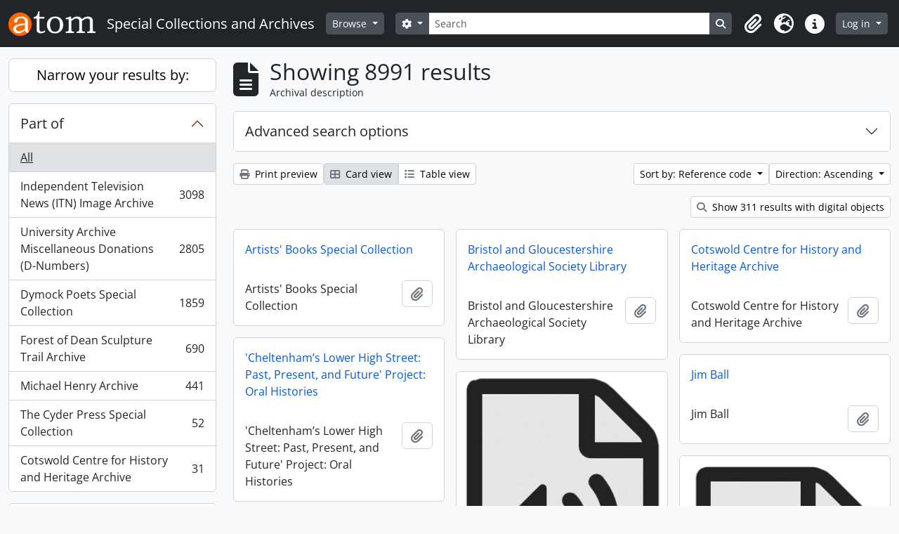

--- FILE ---
content_type: text/html; charset=utf-8
request_url: https://sca.glos.ac.uk/index.php/informationobject/browse?sort=referenceCode&sortDir=asc&view=card&sf_culture=en&%3Bcollection=16778&%3Bsort=startDate&%3BshowAdvanced=1&%3BtopLod=0&topLod=0
body_size: 10752
content:
<!DOCTYPE html>
<html lang="en" dir="ltr">
  <head>
        <meta charset="utf-8">
    <meta name="viewport" content="width=device-width, initial-scale=1">
    <title>Information object browse - Special Collections and Archives</title>
        <link rel="shortcut icon" href="/favicon.ico">
    <script defer src="/dist/js/vendor.bundle.51cf3c3989802bda6211.js"></script><script defer src="/dist/js/arDominionB5Plugin.bundle.ee01f345bf45cf8bd842.js"></script><link href="/dist/css/arDominionB5Plugin.bundle.5e47f9f2330e33f54f04.css" rel="stylesheet">
      </head>
  <body class="d-flex flex-column min-vh-100 informationobject browse show-edit-tooltips">
        <div class="visually-hidden-focusable p-3 border-bottom">
  <a class="btn btn-sm btn-secondary" href="#main-column">
    Skip to main content  </a>
</div>
    



<header id="top-bar" class="navbar navbar-expand-lg navbar-dark bg-dark" role="navigation" aria-label="Main navigation">
  <div class="container-fluid">
          <a class="navbar-brand d-flex flex-wrap flex-lg-nowrap align-items-center py-0 me-0" href="/index.php/" title="Home" rel="home">
                  <img alt="AtoM logo" class="d-inline-block my-2 me-3" height="35" src="/plugins/arDominionB5Plugin/images/logo.png" />                          <span class="text-wrap my-1 me-3">Special Collections and Archives</span>
              </a>
        <button class="navbar-toggler atom-btn-secondary my-2 me-1 px-1" type="button" data-bs-toggle="collapse" data-bs-target="#navbar-content" aria-controls="navbar-content" aria-expanded="false">
      <i 
        class="fas fa-2x fa-fw fa-bars" 
        data-bs-toggle="tooltip"
        data-bs-placement="bottom"
        title="Toggle navigation"
        aria-hidden="true">
      </i>
      <span class="visually-hidden">Toggle navigation</span>
    </button>
    <div class="collapse navbar-collapse flex-wrap justify-content-end me-1" id="navbar-content">
      <div class="d-flex flex-wrap flex-lg-nowrap flex-grow-1">
        <div class="dropdown my-2 me-3">
  <button class="btn btn-sm atom-btn-secondary dropdown-toggle" type="button" id="browse-menu" data-bs-toggle="dropdown" aria-expanded="false">
    Browse  </button>
  <ul class="dropdown-menu mt-2" aria-labelledby="browse-menu">
    <li>
      <h6 class="dropdown-header">
        Browse      </h6>
    </li>
                  <li id="node_browseInformationObjects">
          <a class="dropdown-item" href="/index.php/informationobject/browse?topLod=0" title="Archival descriptions">Archival descriptions</a>        </li>
                        <li id="node_browseActors">
          <a class="dropdown-item" href="/index.php/actor/browse" title="Authority records">Authority records</a>        </li>
                        <li id="node_browseRepositories">
          <a class="dropdown-item" href="/index.php/repository/browse" title="Archival institutions">Archival institutions</a>        </li>
                        <li id="node_browseSubjects">
          <a class="dropdown-item" href="/index.php/taxonomy/index/id/35" title="Subjects">Subjects</a>        </li>
                        <li id="node_browseDigitalObjects">
          <a class="dropdown-item" href="/index.php/informationobject/browse?view=card&amp;onlyMedia=1&amp;topLod=0" title="Digital objects">Digital objects</a>        </li>
            </ul>
</div>
        <form
  id="search-box"
  class="d-flex flex-grow-1 my-2"
  role="search"
  action="/index.php/informationobject/browse">
  <h2 class="visually-hidden">Search</h2>
  <input type="hidden" name="topLod" value="0">
  <input type="hidden" name="sort" value="relevance">
  <div class="input-group flex-nowrap">
    <button
      id="search-box-options"
      class="btn btn-sm atom-btn-secondary dropdown-toggle"
      type="button"
      data-bs-toggle="dropdown"
      data-bs-auto-close="outside"
      aria-expanded="false">
      <i class="fas fa-cog" aria-hidden="true"></i>
      <span class="visually-hidden">Search options</span>
    </button>
    <div class="dropdown-menu mt-2" aria-labelledby="search-box-options">
            <a class="dropdown-item" href="/index.php/informationobject/browse?showAdvanced=1&topLod=0">
        Advanced search      </a>
    </div>
    <input
      id="search-box-input"
      class="form-control form-control-sm dropdown-toggle"
      type="search"
      name="query"
      autocomplete="off"
      value=""
      placeholder="Search"
      data-url="/index.php/search/autocomplete"
      data-bs-toggle="dropdown"
      aria-label="Search"
      aria-expanded="false">
    <ul id="search-box-results" class="dropdown-menu mt-2" aria-labelledby="search-box-input"></ul>
    <button class="btn btn-sm atom-btn-secondary" type="submit">
      <i class="fas fa-search" aria-hidden="true"></i>
      <span class="visually-hidden">Search in browse page</span>
    </button>
  </div>
</form>
      </div>
      <div class="d-flex flex-nowrap flex-column flex-lg-row align-items-strech align-items-lg-center">
        <ul class="navbar-nav mx-lg-2">
                    <li class="nav-item dropdown d-flex flex-column">
  <a
    class="nav-link dropdown-toggle d-flex align-items-center p-0"
    href="#"
    id="clipboard-menu"
    role="button"
    data-bs-toggle="dropdown"
    aria-expanded="false"
    data-total-count-label="records added"
    data-alert-close="Close"
    data-load-alert-message="There was an error loading the clipboard content."
    data-export-alert-message="The clipboard is empty for this entity type."
    data-export-check-url="/index.php/clipboard/exportCheck"
    data-delete-alert-message="Note: clipboard items unclipped in this page will be removed from the clipboard when the page is refreshed. You can re-select them now, or reload the page to remove them completely. Using the sort or print preview buttons will also cause a page reload - so anything currently deselected will be lost!">
    <i
      class="fas fa-2x fa-fw fa-paperclip px-0 px-lg-2 py-2"
      data-bs-toggle="tooltip"
      data-bs-placement="bottom"
      data-bs-custom-class="d-none d-lg-block"
      title="Clipboard"
      aria-hidden="true">
    </i>
    <span class="d-lg-none mx-1" aria-hidden="true">
      Clipboard    </span>
    <span class="visually-hidden">
      Clipboard    </span>
  </a>
  <ul class="dropdown-menu dropdown-menu-end mb-2" aria-labelledby="clipboard-menu">
    <li>
      <h6 class="dropdown-header">
        Clipboard      </h6>
    </li>
    <li class="text-muted text-nowrap px-3 pb-2">
      <span
        id="counts-block"
        data-information-object-label="Archival description"
        data-actor-object-label="Authority record"
        data-repository-object-label="Archival institution">
      </span>
    </li>
                  <li id="node_clearClipboard">
          <a class="dropdown-item" href="/index.php/" title="Clear all selections">Clear all selections</a>        </li>
                        <li id="node_goToClipboard">
          <a class="dropdown-item" href="/index.php/clipboard/view" title="Go to clipboard">Go to clipboard</a>        </li>
                        <li id="node_loadClipboard">
          <a class="dropdown-item" href="/index.php/clipboard/load" title="Load clipboard">Load clipboard</a>        </li>
                        <li id="node_saveClipboard">
          <a class="dropdown-item" href="/index.php/clipboard/save" title="Save clipboard">Save clipboard</a>        </li>
            </ul>
</li>
                      <li class="nav-item dropdown d-flex flex-column">
  <a
    class="nav-link dropdown-toggle d-flex align-items-center p-0"
    href="#"
    id="language-menu"
    role="button"
    data-bs-toggle="dropdown"
    aria-expanded="false">
    <i
      class="fas fa-2x fa-fw fa-globe-europe px-0 px-lg-2 py-2"
      data-bs-toggle="tooltip"
      data-bs-placement="bottom"
      data-bs-custom-class="d-none d-lg-block"
      title="Language"
      aria-hidden="true">
    </i>
    <span class="d-lg-none mx-1" aria-hidden="true">
      Language    </span>
    <span class="visually-hidden">
      Language    </span>  
  </a>
  <ul class="dropdown-menu dropdown-menu-end mb-2" aria-labelledby="language-menu">
    <li>
      <h6 class="dropdown-header">
        Language      </h6>
    </li>
          <li>
        <a class="dropdown-item" href="/index.php/informationobject/browse?sf_culture=en&amp;sort=referenceCode&amp;sortDir=asc&amp;view=card&amp;%3Bcollection=16778&amp;%3Bsort=startDate&amp;%3BshowAdvanced=1&amp;%3BtopLod=0&amp;topLod=0" title="English">English</a>      </li>
      </ul>
</li>
                    <li class="nav-item dropdown d-flex flex-column">
  <a
    class="nav-link dropdown-toggle d-flex align-items-center p-0"
    href="#"
    id="quick-links-menu"
    role="button"
    data-bs-toggle="dropdown"
    aria-expanded="false">
    <i
      class="fas fa-2x fa-fw fa-info-circle px-0 px-lg-2 py-2"
      data-bs-toggle="tooltip"
      data-bs-placement="bottom"
      data-bs-custom-class="d-none d-lg-block"
      title="Quick links"
      aria-hidden="true">
    </i>
    <span class="d-lg-none mx-1" aria-hidden="true">
      Quick links    </span> 
    <span class="visually-hidden">
      Quick links    </span>
  </a>
  <ul class="dropdown-menu dropdown-menu-end mb-2" aria-labelledby="quick-links-menu">
    <li>
      <h6 class="dropdown-header">
        Quick links      </h6>
    </li>
                  <li id="node_about">
          <a class="dropdown-item" href="/index.php/about" title="About">About</a>        </li>
                        <li id="node_help">
          <a class="dropdown-item" href="/index.php/help" title="Help">Help</a>        </li>
                        <li id="node_home">
          <a class="dropdown-item" href="/index.php/" title="Home">Home</a>        </li>
                                                      <li id="node_privacy">
          <a class="dropdown-item" href="/index.php/privacy" title="Privacy Policy">Privacy Policy</a>        </li>
            </ul>
</li>
        </ul>
              <div class="dropdown my-2">
    <button class="btn btn-sm atom-btn-secondary dropdown-toggle" type="button" id="user-menu" data-bs-toggle="dropdown" data-bs-auto-close="outside" aria-expanded="false">
      Log in    </button>
    <div class="dropdown-menu dropdown-menu-lg-end mt-2" aria-labelledby="user-menu">
      <div>
        <h6 class="dropdown-header">
          Have an account?        </h6>
      </div>
      <form class="mx-3 my-2" action="/index.php/user/login" method="post">        <input type="hidden" name="_csrf_token" value="8db28de596c58826e3c246801d5e2499" id="csrf_token" /><input type="hidden" name="next" value="https://sca.glos.ac.uk/index.php/informationobject/browse?sort=referenceCode&amp;sortDir=asc&amp;view=card&amp;sf_culture=en&amp;%3Bcollection=16778&amp;%3Bsort=startDate&amp;%3BshowAdvanced=1&amp;%3BtopLod=0&amp;topLod=0" id="next" />        <div class="mb-3"><label class="form-label" for="email">Email<span aria-hidden="true" class="text-primary ms-1"><strong>*</strong></span><span class="visually-hidden">This field is required.</span></label><input type="text" name="email" class="form-control-sm form-control" id="email" /></div>        <div class="mb-3"><label class="form-label" for="password">Password<span aria-hidden="true" class="text-primary ms-1"><strong>*</strong></span><span class="visually-hidden">This field is required.</span></label><input type="password" name="password" class="form-control-sm form-control" autocomplete="off" id="password" /></div>        <button class="btn btn-sm atom-btn-secondary" type="submit">
          Log in        </button>
      </form>
    </div>
  </div>
      </div>
    </div>
  </div>
</header>

    
<div id="wrapper" class="container-xxl pt-3 flex-grow-1">
            <div class="row">
    <div id="sidebar" class="col-md-3">
      
    <h2 class="d-grid">
      <button
        class="btn btn-lg atom-btn-white collapsed text-wrap"
        type="button"
        data-bs-toggle="collapse"
        data-bs-target="#collapse-aggregations"
        aria-expanded="false"
        aria-controls="collapse-aggregations">
        Narrow your results by:      </button>
    </h2>

    <div class="collapse" id="collapse-aggregations">

      
        
      

<div class="accordion mb-3">
  <div class="accordion-item aggregation">
    <h2 class="accordion-header" id="heading-collection">
      <button
        class="accordion-button collapsed"
        type="button"
        data-bs-toggle="collapse"
        data-bs-target="#collapse-collection"
        aria-expanded="false"
        aria-controls="collapse-collection">
        Part of      </button>
    </h2>
    <div
      id="collapse-collection"
      class="accordion-collapse collapse list-group list-group-flush"
      aria-labelledby="heading-collection">
      
              <a class="list-group-item list-group-item-action d-flex justify-content-between align-items-center active text-decoration-underline" href="/index.php/informationobject/browse?sort=referenceCode&amp;sortDir=asc&amp;view=card&amp;sf_culture=en&amp;%3Bcollection=16778&amp;%3Bsort=startDate&amp;%3BshowAdvanced=1&amp;%3BtopLod=0&amp;topLod=0" title="All">All</a>          
              
        <a class="list-group-item list-group-item-action d-flex justify-content-between align-items-center text-break" href="/index.php/informationobject/browse?collection=16778&amp;sort=referenceCode&amp;sortDir=asc&amp;view=card&amp;sf_culture=en&amp;%3Bcollection=16778&amp;%3Bsort=startDate&amp;%3BshowAdvanced=1&amp;%3BtopLod=0&amp;topLod=0" title="Independent Television News (ITN) Image Archive, 3098 results3098">Independent Television News (ITN) Image Archive<span class="visually-hidden">, 3098 results</span><span aria-hidden="true" class="ms-3 text-nowrap">3098</span></a>              
        <a class="list-group-item list-group-item-action d-flex justify-content-between align-items-center text-break" href="/index.php/informationobject/browse?collection=408&amp;sort=referenceCode&amp;sortDir=asc&amp;view=card&amp;sf_culture=en&amp;%3Bcollection=16778&amp;%3Bsort=startDate&amp;%3BshowAdvanced=1&amp;%3BtopLod=0&amp;topLod=0" title="University Archive Miscellaneous Donations (D-Numbers), 2805 results2805">University Archive Miscellaneous Donations (D-Numbers)<span class="visually-hidden">, 2805 results</span><span aria-hidden="true" class="ms-3 text-nowrap">2805</span></a>              
        <a class="list-group-item list-group-item-action d-flex justify-content-between align-items-center text-break" href="/index.php/informationobject/browse?collection=3883&amp;sort=referenceCode&amp;sortDir=asc&amp;view=card&amp;sf_culture=en&amp;%3Bcollection=16778&amp;%3Bsort=startDate&amp;%3BshowAdvanced=1&amp;%3BtopLod=0&amp;topLod=0" title="Dymock Poets Special Collection, 1859 results1859">Dymock Poets Special Collection<span class="visually-hidden">, 1859 results</span><span aria-hidden="true" class="ms-3 text-nowrap">1859</span></a>              
        <a class="list-group-item list-group-item-action d-flex justify-content-between align-items-center text-break" href="/index.php/informationobject/browse?collection=9367&amp;sort=referenceCode&amp;sortDir=asc&amp;view=card&amp;sf_culture=en&amp;%3Bcollection=16778&amp;%3Bsort=startDate&amp;%3BshowAdvanced=1&amp;%3BtopLod=0&amp;topLod=0" title="Forest of Dean Sculpture Trail Archive, 690 results690">Forest of Dean Sculpture Trail Archive<span class="visually-hidden">, 690 results</span><span aria-hidden="true" class="ms-3 text-nowrap">690</span></a>              
        <a class="list-group-item list-group-item-action d-flex justify-content-between align-items-center text-break" href="/index.php/informationobject/browse?collection=14035&amp;sort=referenceCode&amp;sortDir=asc&amp;view=card&amp;sf_culture=en&amp;%3Bcollection=16778&amp;%3Bsort=startDate&amp;%3BshowAdvanced=1&amp;%3BtopLod=0&amp;topLod=0" title="Michael Henry Archive, 441 results441">Michael Henry Archive<span class="visually-hidden">, 441 results</span><span aria-hidden="true" class="ms-3 text-nowrap">441</span></a>              
        <a class="list-group-item list-group-item-action d-flex justify-content-between align-items-center text-break" href="/index.php/informationobject/browse?collection=6575&amp;sort=referenceCode&amp;sortDir=asc&amp;view=card&amp;sf_culture=en&amp;%3Bcollection=16778&amp;%3Bsort=startDate&amp;%3BshowAdvanced=1&amp;%3BtopLod=0&amp;topLod=0" title="The Cyder Press Special Collection, 52 results52">The Cyder Press Special Collection<span class="visually-hidden">, 52 results</span><span aria-hidden="true" class="ms-3 text-nowrap">52</span></a>              
        <a class="list-group-item list-group-item-action d-flex justify-content-between align-items-center text-break" href="/index.php/informationobject/browse?collection=17533&amp;sort=referenceCode&amp;sortDir=asc&amp;view=card&amp;sf_culture=en&amp;%3Bcollection=16778&amp;%3Bsort=startDate&amp;%3BshowAdvanced=1&amp;%3BtopLod=0&amp;topLod=0" title="Cotswold Centre for History and Heritage Archive, 31 results31">Cotswold Centre for History and Heritage Archive<span class="visually-hidden">, 31 results</span><span aria-hidden="true" class="ms-3 text-nowrap">31</span></a>          </div>
  </div>
</div>

      
      

<div class="accordion mb-3">
  <div class="accordion-item aggregation">
    <h2 class="accordion-header" id="heading-creators">
      <button
        class="accordion-button collapsed"
        type="button"
        data-bs-toggle="collapse"
        data-bs-target="#collapse-creators"
        aria-expanded="false"
        aria-controls="collapse-creators">
        Creator      </button>
    </h2>
    <div
      id="collapse-creators"
      class="accordion-collapse collapse list-group list-group-flush"
      aria-labelledby="heading-creators">
      
              <a class="list-group-item list-group-item-action d-flex justify-content-between align-items-center active text-decoration-underline" href="/index.php/informationobject/browse?sort=referenceCode&amp;sortDir=asc&amp;view=card&amp;sf_culture=en&amp;%3Bcollection=16778&amp;%3Bsort=startDate&amp;%3BshowAdvanced=1&amp;%3BtopLod=0&amp;topLod=0" title="All">All</a>          
              
        <a class="list-group-item list-group-item-action d-flex justify-content-between align-items-center text-break" href="/index.php/informationobject/browse?creators=413&amp;sort=referenceCode&amp;sortDir=asc&amp;view=card&amp;sf_culture=en&amp;%3Bcollection=16778&amp;%3Bsort=startDate&amp;%3BshowAdvanced=1&amp;%3BtopLod=0&amp;topLod=0" title="Unknown, 109 results109">Unknown<span class="visually-hidden">, 109 results</span><span aria-hidden="true" class="ms-3 text-nowrap">109</span></a>              
        <a class="list-group-item list-group-item-action d-flex justify-content-between align-items-center text-break" href="/index.php/informationobject/browse?creators=395&amp;sort=referenceCode&amp;sortDir=asc&amp;view=card&amp;sf_culture=en&amp;%3Bcollection=16778&amp;%3Bsort=startDate&amp;%3BshowAdvanced=1&amp;%3BtopLod=0&amp;topLod=0" title="Cheltenham and Gloucester College of Higher Education, 32 results32">Cheltenham and Gloucester College of Higher Education<span class="visually-hidden">, 32 results</span><span aria-hidden="true" class="ms-3 text-nowrap">32</span></a>              
        <a class="list-group-item list-group-item-action d-flex justify-content-between align-items-center text-break" href="/index.php/informationobject/browse?creators=392&amp;sort=referenceCode&amp;sortDir=asc&amp;view=card&amp;sf_culture=en&amp;%3Bcollection=16778&amp;%3Bsort=startDate&amp;%3BshowAdvanced=1&amp;%3BtopLod=0&amp;topLod=0" title="University of Gloucestershire, 18 results18">University of Gloucestershire<span class="visually-hidden">, 18 results</span><span aria-hidden="true" class="ms-3 text-nowrap">18</span></a>              
        <a class="list-group-item list-group-item-action d-flex justify-content-between align-items-center text-break" href="/index.php/informationobject/browse?creators=6904&amp;sort=referenceCode&amp;sortDir=asc&amp;view=card&amp;sf_culture=en&amp;%3Bcollection=16778&amp;%3Bsort=startDate&amp;%3BshowAdvanced=1&amp;%3BtopLod=0&amp;topLod=0" title="Warden, Gladys, 8 results8">Warden, Gladys<span class="visually-hidden">, 8 results</span><span aria-hidden="true" class="ms-3 text-nowrap">8</span></a>              
        <a class="list-group-item list-group-item-action d-flex justify-content-between align-items-center text-break" href="/index.php/informationobject/browse?creators=2230&amp;sort=referenceCode&amp;sortDir=asc&amp;view=card&amp;sf_culture=en&amp;%3Bcollection=16778&amp;%3Bsort=startDate&amp;%3BshowAdvanced=1&amp;%3BtopLod=0&amp;topLod=0" title="Baker, Anthony D, 7 results7">Baker, Anthony D<span class="visually-hidden">, 7 results</span><span aria-hidden="true" class="ms-3 text-nowrap">7</span></a>              
        <a class="list-group-item list-group-item-action d-flex justify-content-between align-items-center text-break" href="/index.php/informationobject/browse?creators=3274&amp;sort=referenceCode&amp;sortDir=asc&amp;view=card&amp;sf_culture=en&amp;%3Bcollection=16778&amp;%3Bsort=startDate&amp;%3BshowAdvanced=1&amp;%3BtopLod=0&amp;topLod=0" title="Rickerbys Solicitors, 6 results6">Rickerbys Solicitors<span class="visually-hidden">, 6 results</span><span aria-hidden="true" class="ms-3 text-nowrap">6</span></a>              
        <a class="list-group-item list-group-item-action d-flex justify-content-between align-items-center text-break" href="/index.php/informationobject/browse?creators=600&amp;sort=referenceCode&amp;sortDir=asc&amp;view=card&amp;sf_culture=en&amp;%3Bcollection=16778&amp;%3Bsort=startDate&amp;%3BshowAdvanced=1&amp;%3BtopLod=0&amp;topLod=0" title="Tanner, Frank E, 4 results4">Tanner, Frank E<span class="visually-hidden">, 4 results</span><span aria-hidden="true" class="ms-3 text-nowrap">4</span></a>              
        <a class="list-group-item list-group-item-action d-flex justify-content-between align-items-center text-break" href="/index.php/informationobject/browse?creators=987&amp;sort=referenceCode&amp;sortDir=asc&amp;view=card&amp;sf_culture=en&amp;%3Bcollection=16778&amp;%3Bsort=startDate&amp;%3BshowAdvanced=1&amp;%3BtopLod=0&amp;topLod=0" title="Pritchard, Joan M, 4 results4">Pritchard, Joan M<span class="visually-hidden">, 4 results</span><span aria-hidden="true" class="ms-3 text-nowrap">4</span></a>              
        <a class="list-group-item list-group-item-action d-flex justify-content-between align-items-center text-break" href="/index.php/informationobject/browse?creators=2328&amp;sort=referenceCode&amp;sortDir=asc&amp;view=card&amp;sf_culture=en&amp;%3Bcollection=16778&amp;%3Bsort=startDate&amp;%3BshowAdvanced=1&amp;%3BtopLod=0&amp;topLod=0" title="Lonsdale, Martin, 4 results4">Lonsdale, Martin<span class="visually-hidden">, 4 results</span><span aria-hidden="true" class="ms-3 text-nowrap">4</span></a>              
        <a class="list-group-item list-group-item-action d-flex justify-content-between align-items-center text-break" href="/index.php/informationobject/browse?creators=1695&amp;sort=referenceCode&amp;sortDir=asc&amp;view=card&amp;sf_culture=en&amp;%3Bcollection=16778&amp;%3Bsort=startDate&amp;%3BshowAdvanced=1&amp;%3BtopLod=0&amp;topLod=0" title="Hamlin, Elsie, 3 results3">Hamlin, Elsie<span class="visually-hidden">, 3 results</span><span aria-hidden="true" class="ms-3 text-nowrap">3</span></a>          </div>
  </div>
</div>

      

<div class="accordion mb-3">
  <div class="accordion-item aggregation">
    <h2 class="accordion-header" id="heading-names">
      <button
        class="accordion-button collapsed"
        type="button"
        data-bs-toggle="collapse"
        data-bs-target="#collapse-names"
        aria-expanded="false"
        aria-controls="collapse-names">
        Name      </button>
    </h2>
    <div
      id="collapse-names"
      class="accordion-collapse collapse list-group list-group-flush"
      aria-labelledby="heading-names">
      
              <a class="list-group-item list-group-item-action d-flex justify-content-between align-items-center active text-decoration-underline" href="/index.php/informationobject/browse?sort=referenceCode&amp;sortDir=asc&amp;view=card&amp;sf_culture=en&amp;%3Bcollection=16778&amp;%3Bsort=startDate&amp;%3BshowAdvanced=1&amp;%3BtopLod=0&amp;topLod=0" title="All">All</a>          
              
        <a class="list-group-item list-group-item-action d-flex justify-content-between align-items-center text-break" href="/index.php/informationobject/browse?names=15623&amp;sort=referenceCode&amp;sortDir=asc&amp;view=card&amp;sf_culture=en&amp;%3Bcollection=16778&amp;%3Bsort=startDate&amp;%3BshowAdvanced=1&amp;%3BtopLod=0&amp;topLod=0" title="Allen, Bruce, 1 results1">Allen, Bruce<span class="visually-hidden">, 1 results</span><span aria-hidden="true" class="ms-3 text-nowrap">1</span></a>              
        <a class="list-group-item list-group-item-action d-flex justify-content-between align-items-center text-break" href="/index.php/informationobject/browse?names=15625&amp;sort=referenceCode&amp;sortDir=asc&amp;view=card&amp;sf_culture=en&amp;%3Bcollection=16778&amp;%3Bsort=startDate&amp;%3BshowAdvanced=1&amp;%3BtopLod=0&amp;topLod=0" title="Appleton, Peter, 1 results1">Appleton, Peter<span class="visually-hidden">, 1 results</span><span aria-hidden="true" class="ms-3 text-nowrap">1</span></a>              
        <a class="list-group-item list-group-item-action d-flex justify-content-between align-items-center text-break" href="/index.php/informationobject/browse?names=15627&amp;sort=referenceCode&amp;sortDir=asc&amp;view=card&amp;sf_culture=en&amp;%3Bcollection=16778&amp;%3Bsort=startDate&amp;%3BshowAdvanced=1&amp;%3BtopLod=0&amp;topLod=0" title="Atherton, Kevin, 1 results1">Atherton, Kevin<span class="visually-hidden">, 1 results</span><span aria-hidden="true" class="ms-3 text-nowrap">1</span></a>              
        <a class="list-group-item list-group-item-action d-flex justify-content-between align-items-center text-break" href="/index.php/informationobject/browse?names=15629&amp;sort=referenceCode&amp;sortDir=asc&amp;view=card&amp;sf_culture=en&amp;%3Bcollection=16778&amp;%3Bsort=startDate&amp;%3BshowAdvanced=1&amp;%3BtopLod=0&amp;topLod=0" title="Ben-David, Zadok, 1 results1">Ben-David, Zadok<span class="visually-hidden">, 1 results</span><span aria-hidden="true" class="ms-3 text-nowrap">1</span></a>              
        <a class="list-group-item list-group-item-action d-flex justify-content-between align-items-center text-break" href="/index.php/informationobject/browse?names=15631&amp;sort=referenceCode&amp;sortDir=asc&amp;view=card&amp;sf_culture=en&amp;%3Bcollection=16778&amp;%3Bsort=startDate&amp;%3BshowAdvanced=1&amp;%3BtopLod=0&amp;topLod=0" title="Beuther, Reinhild, 1 results1">Beuther, Reinhild<span class="visually-hidden">, 1 results</span><span aria-hidden="true" class="ms-3 text-nowrap">1</span></a>              
        <a class="list-group-item list-group-item-action d-flex justify-content-between align-items-center text-break" href="/index.php/informationobject/browse?names=15633&amp;sort=referenceCode&amp;sortDir=asc&amp;view=card&amp;sf_culture=en&amp;%3Bcollection=16778&amp;%3Bsort=startDate&amp;%3BshowAdvanced=1&amp;%3BtopLod=0&amp;topLod=0" title="Castle, Henry, 1 results1">Castle, Henry<span class="visually-hidden">, 1 results</span><span aria-hidden="true" class="ms-3 text-nowrap">1</span></a>              
        <a class="list-group-item list-group-item-action d-flex justify-content-between align-items-center text-break" href="/index.php/informationobject/browse?names=15635&amp;sort=referenceCode&amp;sortDir=asc&amp;view=card&amp;sf_culture=en&amp;%3Bcollection=16778&amp;%3Bsort=startDate&amp;%3BshowAdvanced=1&amp;%3BtopLod=0&amp;topLod=0" title="Cattrell, Annie, 1 results1">Cattrell, Annie<span class="visually-hidden">, 1 results</span><span aria-hidden="true" class="ms-3 text-nowrap">1</span></a>              
        <a class="list-group-item list-group-item-action d-flex justify-content-between align-items-center text-break" href="/index.php/informationobject/browse?names=15637&amp;sort=referenceCode&amp;sortDir=asc&amp;view=card&amp;sf_culture=en&amp;%3Bcollection=16778&amp;%3Bsort=startDate&amp;%3BshowAdvanced=1&amp;%3BtopLod=0&amp;topLod=0" title="Darke, Andrew, 1 results1">Darke, Andrew<span class="visually-hidden">, 1 results</span><span aria-hidden="true" class="ms-3 text-nowrap">1</span></a>              
        <a class="list-group-item list-group-item-action d-flex justify-content-between align-items-center text-break" href="/index.php/informationobject/browse?names=15639&amp;sort=referenceCode&amp;sortDir=asc&amp;view=card&amp;sf_culture=en&amp;%3Bcollection=16778&amp;%3Bsort=startDate&amp;%3BshowAdvanced=1&amp;%3BtopLod=0&amp;topLod=0" title="Davies, Miles, 1 results1">Davies, Miles<span class="visually-hidden">, 1 results</span><span aria-hidden="true" class="ms-3 text-nowrap">1</span></a>              
        <a class="list-group-item list-group-item-action d-flex justify-content-between align-items-center text-break" href="/index.php/informationobject/browse?names=15641&amp;sort=referenceCode&amp;sortDir=asc&amp;view=card&amp;sf_culture=en&amp;%3Bcollection=16778&amp;%3Bsort=startDate&amp;%3BshowAdvanced=1&amp;%3BtopLod=0&amp;topLod=0" title="Drake, Carole, 1 results1">Drake, Carole<span class="visually-hidden">, 1 results</span><span aria-hidden="true" class="ms-3 text-nowrap">1</span></a>          </div>
  </div>
</div>

        
      

<div class="accordion mb-3">
  <div class="accordion-item aggregation">
    <h2 class="accordion-header" id="heading-subjects">
      <button
        class="accordion-button collapsed"
        type="button"
        data-bs-toggle="collapse"
        data-bs-target="#collapse-subjects"
        aria-expanded="false"
        aria-controls="collapse-subjects">
        Subject      </button>
    </h2>
    <div
      id="collapse-subjects"
      class="accordion-collapse collapse list-group list-group-flush"
      aria-labelledby="heading-subjects">
      
              <a class="list-group-item list-group-item-action d-flex justify-content-between align-items-center active text-decoration-underline" href="/index.php/informationobject/browse?sort=referenceCode&amp;sortDir=asc&amp;view=card&amp;sf_culture=en&amp;%3Bcollection=16778&amp;%3Bsort=startDate&amp;%3BshowAdvanced=1&amp;%3BtopLod=0&amp;topLod=0" title="All">All</a>          
              
        <a class="list-group-item list-group-item-action d-flex justify-content-between align-items-center text-break" href="/index.php/informationobject/browse?subjects=10706&amp;sort=referenceCode&amp;sortDir=asc&amp;view=card&amp;sf_culture=en&amp;%3Bcollection=16778&amp;%3Bsort=startDate&amp;%3BshowAdvanced=1&amp;%3BtopLod=0&amp;topLod=0" title="Educational qualifications, 124 results124">Educational qualifications<span class="visually-hidden">, 124 results</span><span aria-hidden="true" class="ms-3 text-nowrap">124</span></a>              
        <a class="list-group-item list-group-item-action d-flex justify-content-between align-items-center text-break" href="/index.php/informationobject/browse?subjects=10738&amp;sort=referenceCode&amp;sortDir=asc&amp;view=card&amp;sf_culture=en&amp;%3Bcollection=16778&amp;%3Bsort=startDate&amp;%3BshowAdvanced=1&amp;%3BtopLod=0&amp;topLod=0" title="Team sports, 106 results106">Team sports<span class="visually-hidden">, 106 results</span><span aria-hidden="true" class="ms-3 text-nowrap">106</span></a>              
        <a class="list-group-item list-group-item-action d-flex justify-content-between align-items-center text-break" href="/index.php/informationobject/browse?subjects=11806&amp;sort=referenceCode&amp;sortDir=asc&amp;view=card&amp;sf_culture=en&amp;%3Bcollection=16778&amp;%3Bsort=startDate&amp;%3BshowAdvanced=1&amp;%3BtopLod=0&amp;topLod=0" title="Personal history, 84 results84">Personal history<span class="visually-hidden">, 84 results</span><span aria-hidden="true" class="ms-3 text-nowrap">84</span></a>              
        <a class="list-group-item list-group-item-action d-flex justify-content-between align-items-center text-break" href="/index.php/informationobject/browse?subjects=11068&amp;sort=referenceCode&amp;sortDir=asc&amp;view=card&amp;sf_culture=en&amp;%3Bcollection=16778&amp;%3Bsort=startDate&amp;%3BshowAdvanced=1&amp;%3BtopLod=0&amp;topLod=0" title="Performing arts, 62 results62">Performing arts<span class="visually-hidden">, 62 results</span><span aria-hidden="true" class="ms-3 text-nowrap">62</span></a>              
        <a class="list-group-item list-group-item-action d-flex justify-content-between align-items-center text-break" href="/index.php/informationobject/browse?subjects=10663&amp;sort=referenceCode&amp;sortDir=asc&amp;view=card&amp;sf_culture=en&amp;%3Bcollection=16778&amp;%3Bsort=startDate&amp;%3BshowAdvanced=1&amp;%3BtopLod=0&amp;topLod=0" title="Clothing, 54 results54">Clothing<span class="visually-hidden">, 54 results</span><span aria-hidden="true" class="ms-3 text-nowrap">54</span></a>              
        <a class="list-group-item list-group-item-action d-flex justify-content-between align-items-center text-break" href="/index.php/informationobject/browse?subjects=10932&amp;sort=referenceCode&amp;sortDir=asc&amp;view=card&amp;sf_culture=en&amp;%3Bcollection=16778&amp;%3Bsort=startDate&amp;%3BshowAdvanced=1&amp;%3BtopLod=0&amp;topLod=0" title="Buildings, 53 results53">Buildings<span class="visually-hidden">, 53 results</span><span aria-hidden="true" class="ms-3 text-nowrap">53</span></a>              
        <a class="list-group-item list-group-item-action d-flex justify-content-between align-items-center text-break" href="/index.php/informationobject/browse?subjects=10702&amp;sort=referenceCode&amp;sortDir=asc&amp;view=card&amp;sf_culture=en&amp;%3Bcollection=16778&amp;%3Bsort=startDate&amp;%3BshowAdvanced=1&amp;%3BtopLod=0&amp;topLod=0" title="Examinations, 50 results50">Examinations<span class="visually-hidden">, 50 results</span><span aria-hidden="true" class="ms-3 text-nowrap">50</span></a>              
        <a class="list-group-item list-group-item-action d-flex justify-content-between align-items-center text-break" href="/index.php/informationobject/browse?subjects=10686&amp;sort=referenceCode&amp;sortDir=asc&amp;view=card&amp;sf_culture=en&amp;%3Bcollection=16778&amp;%3Bsort=startDate&amp;%3BshowAdvanced=1&amp;%3BtopLod=0&amp;topLod=0" title="Handicrafts, 30 results30">Handicrafts<span class="visually-hidden">, 30 results</span><span aria-hidden="true" class="ms-3 text-nowrap">30</span></a>              
        <a class="list-group-item list-group-item-action d-flex justify-content-between align-items-center text-break" href="/index.php/informationobject/browse?subjects=11801&amp;sort=referenceCode&amp;sortDir=asc&amp;view=card&amp;sf_culture=en&amp;%3Bcollection=16778&amp;%3Bsort=startDate&amp;%3BshowAdvanced=1&amp;%3BtopLod=0&amp;topLod=0" title="Second World War (1939 - 1945), 30 results30">Second World War (1939 - 1945)<span class="visually-hidden">, 30 results</span><span aria-hidden="true" class="ms-3 text-nowrap">30</span></a>              
        <a class="list-group-item list-group-item-action d-flex justify-content-between align-items-center text-break" href="/index.php/informationobject/browse?subjects=10898&amp;sort=referenceCode&amp;sortDir=asc&amp;view=card&amp;sf_culture=en&amp;%3Bcollection=16778&amp;%3Bsort=startDate&amp;%3BshowAdvanced=1&amp;%3BtopLod=0&amp;topLod=0" title="Alumni, 27 results27">Alumni<span class="visually-hidden">, 27 results</span><span aria-hidden="true" class="ms-3 text-nowrap">27</span></a>          </div>
  </div>
</div>

        
      

<div class="accordion mb-3">
  <div class="accordion-item aggregation">
    <h2 class="accordion-header" id="heading-levels">
      <button
        class="accordion-button collapsed"
        type="button"
        data-bs-toggle="collapse"
        data-bs-target="#collapse-levels"
        aria-expanded="false"
        aria-controls="collapse-levels">
        Level of description      </button>
    </h2>
    <div
      id="collapse-levels"
      class="accordion-collapse collapse list-group list-group-flush"
      aria-labelledby="heading-levels">
      
              <a class="list-group-item list-group-item-action d-flex justify-content-between align-items-center active text-decoration-underline" href="/index.php/informationobject/browse?sort=referenceCode&amp;sortDir=asc&amp;view=card&amp;sf_culture=en&amp;%3Bcollection=16778&amp;%3Bsort=startDate&amp;%3BshowAdvanced=1&amp;%3BtopLod=0&amp;topLod=0" title="All">All</a>          
              
        <a class="list-group-item list-group-item-action d-flex justify-content-between align-items-center text-break" href="/index.php/informationobject/browse?levels=227&amp;sort=referenceCode&amp;sortDir=asc&amp;view=card&amp;sf_culture=en&amp;%3Bcollection=16778&amp;%3Bsort=startDate&amp;%3BshowAdvanced=1&amp;%3BtopLod=0&amp;topLod=0" title="Item, 6971 results6971">Item<span class="visually-hidden">, 6971 results</span><span aria-hidden="true" class="ms-3 text-nowrap">6971</span></a>              
        <a class="list-group-item list-group-item-action d-flex justify-content-between align-items-center text-break" href="/index.php/informationobject/browse?levels=226&amp;sort=referenceCode&amp;sortDir=asc&amp;view=card&amp;sf_culture=en&amp;%3Bcollection=16778&amp;%3Bsort=startDate&amp;%3BshowAdvanced=1&amp;%3BtopLod=0&amp;topLod=0" title="File, 975 results975">File<span class="visually-hidden">, 975 results</span><span aria-hidden="true" class="ms-3 text-nowrap">975</span></a>              
        <a class="list-group-item list-group-item-action d-flex justify-content-between align-items-center text-break" href="/index.php/informationobject/browse?levels=224&amp;sort=referenceCode&amp;sortDir=asc&amp;view=card&amp;sf_culture=en&amp;%3Bcollection=16778&amp;%3Bsort=startDate&amp;%3BshowAdvanced=1&amp;%3BtopLod=0&amp;topLod=0" title="Series, 735 results735">Series<span class="visually-hidden">, 735 results</span><span aria-hidden="true" class="ms-3 text-nowrap">735</span></a>              
        <a class="list-group-item list-group-item-action d-flex justify-content-between align-items-center text-break" href="/index.php/informationobject/browse?levels=225&amp;sort=referenceCode&amp;sortDir=asc&amp;view=card&amp;sf_culture=en&amp;%3Bcollection=16778&amp;%3Bsort=startDate&amp;%3BshowAdvanced=1&amp;%3BtopLod=0&amp;topLod=0" title="Subseries, 250 results250">Subseries<span class="visually-hidden">, 250 results</span><span aria-hidden="true" class="ms-3 text-nowrap">250</span></a>              
        <a class="list-group-item list-group-item-action d-flex justify-content-between align-items-center text-break" href="/index.php/informationobject/browse?levels=285&amp;sort=referenceCode&amp;sortDir=asc&amp;view=card&amp;sf_culture=en&amp;%3Bcollection=16778&amp;%3Bsort=startDate&amp;%3BshowAdvanced=1&amp;%3BtopLod=0&amp;topLod=0" title="Part, 45 results45">Part<span class="visually-hidden">, 45 results</span><span aria-hidden="true" class="ms-3 text-nowrap">45</span></a>              
        <a class="list-group-item list-group-item-action d-flex justify-content-between align-items-center text-break" href="/index.php/informationobject/browse?levels=223&amp;sort=referenceCode&amp;sortDir=asc&amp;view=card&amp;sf_culture=en&amp;%3Bcollection=16778&amp;%3Bsort=startDate&amp;%3BshowAdvanced=1&amp;%3BtopLod=0&amp;topLod=0" title="Collection, 15 results15">Collection<span class="visually-hidden">, 15 results</span><span aria-hidden="true" class="ms-3 text-nowrap">15</span></a>          </div>
  </div>
</div>

      

<div class="accordion mb-3">
  <div class="accordion-item aggregation">
    <h2 class="accordion-header" id="heading-mediatypes">
      <button
        class="accordion-button collapsed"
        type="button"
        data-bs-toggle="collapse"
        data-bs-target="#collapse-mediatypes"
        aria-expanded="false"
        aria-controls="collapse-mediatypes">
        Media type      </button>
    </h2>
    <div
      id="collapse-mediatypes"
      class="accordion-collapse collapse list-group list-group-flush"
      aria-labelledby="heading-mediatypes">
      
              <a class="list-group-item list-group-item-action d-flex justify-content-between align-items-center active text-decoration-underline" href="/index.php/informationobject/browse?sort=referenceCode&amp;sortDir=asc&amp;view=card&amp;sf_culture=en&amp;%3Bcollection=16778&amp;%3Bsort=startDate&amp;%3BshowAdvanced=1&amp;%3BtopLod=0&amp;topLod=0" title="All">All</a>          
              
        <a class="list-group-item list-group-item-action d-flex justify-content-between align-items-center text-break" href="/index.php/informationobject/browse?mediatypes=136&amp;sort=referenceCode&amp;sortDir=asc&amp;view=card&amp;sf_culture=en&amp;%3Bcollection=16778&amp;%3Bsort=startDate&amp;%3BshowAdvanced=1&amp;%3BtopLod=0&amp;topLod=0" title="Image, 275 results275">Image<span class="visually-hidden">, 275 results</span><span aria-hidden="true" class="ms-3 text-nowrap">275</span></a>              
        <a class="list-group-item list-group-item-action d-flex justify-content-between align-items-center text-break" href="/index.php/informationobject/browse?mediatypes=135&amp;sort=referenceCode&amp;sortDir=asc&amp;view=card&amp;sf_culture=en&amp;%3Bcollection=16778&amp;%3Bsort=startDate&amp;%3BshowAdvanced=1&amp;%3BtopLod=0&amp;topLod=0" title="Audio, 24 results24">Audio<span class="visually-hidden">, 24 results</span><span aria-hidden="true" class="ms-3 text-nowrap">24</span></a>              
        <a class="list-group-item list-group-item-action d-flex justify-content-between align-items-center text-break" href="/index.php/informationobject/browse?mediatypes=137&amp;sort=referenceCode&amp;sortDir=asc&amp;view=card&amp;sf_culture=en&amp;%3Bcollection=16778&amp;%3Bsort=startDate&amp;%3BshowAdvanced=1&amp;%3BtopLod=0&amp;topLod=0" title="Text, 12 results12">Text<span class="visually-hidden">, 12 results</span><span aria-hidden="true" class="ms-3 text-nowrap">12</span></a>          </div>
  </div>
</div>

    </div>

      </div>
    <div id="main-column" role="main" class="col-md-9">
        
  <div class="multiline-header d-flex align-items-center mb-3">
    <i class="fas fa-3x fa-file-alt me-3" aria-hidden="true"></i>
    <div class="d-flex flex-column">
      <h1 class="mb-0" aria-describedby="heading-label">
                  Showing 8991 results              </h1>
      <span class="small" id="heading-label">
        Archival description      </span>
    </div>
  </div>
        <div class="d-flex flex-wrap gap-2">
    
                                    </div>

      
  <div class="accordion mb-3 adv-search" role="search">
  <div class="accordion-item">
    <h2 class="accordion-header" id="heading-adv-search">
      <button class="accordion-button collapsed" type="button" data-bs-toggle="collapse" data-bs-target="#collapse-adv-search" aria-expanded="false" aria-controls="collapse-adv-search" data-cy="advanced-search-toggle">
        Advanced search options      </button>
    </h2>
    <div id="collapse-adv-search" class="accordion-collapse collapse" aria-labelledby="heading-adv-search">
      <div class="accordion-body">
        <form name="advanced-search-form" method="get" action="/index.php/informationobject/browse">
                      <input type="hidden" name="sort" value="referenceCode"/>
                      <input type="hidden" name="view" value="card"/>
          
          <h5>Find results with:</h5>

          <div class="criteria mb-4">

            
              
            
            
            <div class="criterion row align-items-center">

              <div class="col-xl-auto mb-3 adv-search-boolean">
                <select class="form-select" name="so0">
                  <option value="and">and</option>
                  <option value="or">or</option>
                  <option value="not">not</option>
                </select>
              </div>

              <div class="col-xl-auto flex-grow-1 mb-3">
                <input class="form-control" type="text" aria-label="Search" placeholder="Search" name="sq0">
              </div>

              <div class="col-xl-auto mb-3 text-center">
                <span class="form-text">in</span>
              </div>

              <div class="col-xl-auto mb-3">
                <select class="form-select" name="sf0">
                                      <option value="">
                      Any field                    </option>
                                      <option value="title">
                      Title                    </option>
                                      <option value="archivalHistory">
                      Archival history                    </option>
                                      <option value="scopeAndContent">
                      Scope and content                    </option>
                                      <option value="extentAndMedium">
                      Extent and medium                    </option>
                                      <option value="subject">
                      Subject access points                    </option>
                                      <option value="name">
                      Name access points                    </option>
                                      <option value="place">
                      Place access points                    </option>
                                      <option value="genre">
                      Genre access points                    </option>
                                      <option value="identifier">
                      Identifier                    </option>
                                      <option value="referenceCode">
                      Reference code                    </option>
                                      <option value="digitalObjectTranscript">
                      Digital object text                    </option>
                                      <option value="creator">
                      Creator                    </option>
                                      <option value="findingAidTranscript">
                      Finding aid text                    </option>
                                      <option value="allExceptFindingAidTranscript">
                      Any field except finding aid text                    </option>
                                  </select>
              </div>

              <div class="col-xl-auto mb-3">
                <a href="#" class="d-none d-xl-block delete-criterion" aria-label="Delete criterion">
                  <i aria-hidden="true" class="fas fa-times text-muted"></i>
                </a>
                <a href="#" class="d-xl-none delete-criterion btn btn-outline-danger w-100 mb-3">
                  Delete criterion                </a>
              </div>

            </div>

            <div class="add-new-criteria mb-3">
              <a id="add-criterion-dropdown-menu" class="btn atom-btn-white dropdown-toggle" href="#" role="button" data-bs-toggle="dropdown" aria-expanded="false">Add new criteria</a>
              <ul class="dropdown-menu mt-2" aria-labelledby="add-criterion-dropdown-menu">
                <li><a class="dropdown-item" href="#" id="add-criterion-and">And</a></li>
                <li><a class="dropdown-item" href="#" id="add-criterion-or">Or</a></li>
                <li><a class="dropdown-item" href="#" id="add-criterion-not">Not</a></li>
              </ul>
            </div>

          </div>

          <h5>Limit results to:</h5>

          <div class="criteria mb-4">

            
            <div class="mb-3"><label class="form-label" for="collection">Top-level description</label><select name="collection" class="form-autocomplete form-control" id="collection">

</select><input class="list" type="hidden" value="/index.php/informationobject/autocomplete?parent=1&filterDrafts=1"></div>
          </div>

          <h5>Filter results by:</h5>

          <div class="criteria mb-4">

            <div class="row">

              
              <div class="col-md-4">
                <div class="mb-3"><label class="form-label" for="levels">Level of description</label><select name="levels" class="form-select" id="levels">
<option value="" selected="selected"></option>
<option value="223">Collection</option>
<option value="226">File</option>
<option value="221">Fonds</option>
<option value="227">Item</option>
<option value="285">Part</option>
<option value="224">Series</option>
<option value="222">Subfonds</option>
<option value="225">Subseries</option>
</select></div>              </div>
              

              <div class="col-md-4">
                <div class="mb-3"><label class="form-label" for="onlyMedia">Digital object available</label><select name="onlyMedia" class="form-select" id="onlyMedia">
<option value="" selected="selected"></option>
<option value="1">Yes</option>
<option value="0">No</option>
</select></div>              </div>

                              <div class="col-md-4">
                  <div class="mb-3"><label class="form-label" for="findingAidStatus">Finding aid</label><select name="findingAidStatus" class="form-select" id="findingAidStatus">
<option value="" selected="selected"></option>
<option value="yes">Yes</option>
<option value="no">No</option>
<option value="generated">Generated</option>
<option value="uploaded">Uploaded</option>
</select></div>                </div>
              
            </div>

            <div class="row">

                              <div class="col-md-6">
                  <div class="mb-3"><label class="form-label" for="copyrightStatus">Copyright status</label><select name="copyrightStatus" class="form-select" id="copyrightStatus">
<option value="" selected="selected"></option>
<option value="337">Public domain</option>
<option value="336">Under copyright</option>
<option value="338">Unknown</option>
</select></div>                </div>
              
                              <div class="col-md-6">
                  <div class="mb-3"><label class="form-label" for="materialType">General material designation</label><select name="materialType" class="form-select" id="materialType">
<option value="" selected="selected"></option>
<option value="261">Architectural drawing</option>
<option value="262">Cartographic material</option>
<option value="263">Graphic material</option>
<option value="264">Moving images</option>
<option value="265">Multiple media</option>
<option value="266">Object</option>
<option value="267">Philatelic record</option>
<option value="268">Sound recording</option>
<option value="269">Technical drawing</option>
<option value="270">Textual record</option>
</select></div>                </div>
              
              <fieldset class="col-12">
                <legend class="visually-hidden">Top-level description filter</legend>
                <div class="d-grid d-sm-block">
                  <div class="form-check d-inline-block me-2">
                    <input class="form-check-input" type="radio" name="topLod" id="adv-search-top-lod-1" value="1" >
                    <label class="form-check-label" for="adv-search-top-lod-1">Top-level descriptions</label>
                  </div>
                  <div class="form-check d-inline-block">
                    <input class="form-check-input" type="radio" name="topLod" id="adv-search-top-lod-0" value="0" checked>
                    <label class="form-check-label" for="adv-search-top-lod-0">All descriptions</label>
                  </div>
                </div>
              </fieldset>

            </div>

          </div>

          <h5>Filter by date range:</h5>

          <div class="criteria row mb-2">

            <div class="col-md-4 start-date">
              <div class="mb-3"><label class="form-label" for="startDate">Start</label><input placeholder="YYYY-MM-DD" type="date" name="startDate" class="form-control" id="startDate" /></div>            </div>

            <div class="col-md-4 end-date">
              <div class="mb-3"><label class="form-label" for="endDate">End</label><input placeholder="YYYY-MM-DD" type="date" name="endDate" class="form-control" id="endDate" /></div>            </div>

            <fieldset class="col-md-4 date-type">
              <legend class="fs-6">
                <span>Results</span>
                <button
                  type="button"
                  class="btn btn-link mb-1"
                  data-bs-toggle="tooltip"
                  data-bs-placement="auto"
                  title='Use these options to specify how the date range returns results. "Exact" means that the start and end dates of descriptions returned must fall entirely within the date range entered. "Overlapping" means that any description whose start or end dates touch or overlap the target date range will be returned.'>
                  <i aria-hidden="true" class="fas fa-question-circle text-muted"></i>
                </button>
              </legend>
              <div class="d-grid d-sm-block">
                <div class="form-check d-inline-block me-2">
                  <input class="form-check-input" type="radio" name="rangeType" id="adv-search-date-range-inclusive" value="inclusive" checked>
                  <label class="form-check-label" for="adv-search-date-range-inclusive">Overlapping</label>
                </div>
                <div class="form-check d-inline-block">
                  <input class="form-check-input" type="radio" name="rangeType" id="adv-search-date-range-exact" value="exact" >
                  <label class="form-check-label" for="adv-search-date-range-exact">Exact</label>
                </div>
              </div>
            </fieldset>

          </div>

          <ul class="actions mb-1 nav gap-2 justify-content-center">
            <li><input type="button" class="btn atom-btn-outline-light reset" value="Reset"></li>
            <li><input type="submit" class="btn atom-btn-outline-light" value="Search"></li>
          </ul>

        </form>
      </div>
    </div>
  </div>
</div>

  
    <div class="d-flex flex-wrap gap-2 mb-3">
      <a
  class="btn btn-sm atom-btn-white"
  href="/index.php/informationobject/browse?sort=referenceCode&sortDir=asc&view=card&sf_culture=en&%3Bcollection=16778&%3Bsort=startDate&%3BshowAdvanced=1&%3BtopLod=0&topLod=0&media=print">
  <i class="fas fa-print me-1" aria-hidden="true"></i>
  Print preview</a>

      
      
      <div class="btn-group btn-group-sm" role="group" aria-label="View options">
  <a
    class="btn atom-btn-white text-wrap active"
    aria-current="page"    href="/index.php/informationobject/browse?view=card&sort=referenceCode&sortDir=asc&sf_culture=en&%3Bcollection=16778&%3Bsort=startDate&%3BshowAdvanced=1&%3BtopLod=0&topLod=0">
    <i class="fas fa-th-large me-1" aria-hidden="true"></i>
    Card view  </a>
  <a
    class="btn atom-btn-white text-wrap"
        href="/index.php/informationobject/browse?view=table&sort=referenceCode&sortDir=asc&sf_culture=en&%3Bcollection=16778&%3Bsort=startDate&%3BshowAdvanced=1&%3BtopLod=0&topLod=0">
    <i class="fas fa-list me-1" aria-hidden="true"></i>
    Table view  </a>
</div>

      <div class="d-flex flex-wrap gap-2 ms-auto">
        
<div class="dropdown d-inline-block">
  <button class="btn btn-sm atom-btn-white dropdown-toggle text-wrap" type="button" id="sort-button" data-bs-toggle="dropdown" aria-expanded="false">
    Sort by: Reference code  </button>
  <ul class="dropdown-menu dropdown-menu-end mt-2" aria-labelledby="sort-button">
          <li>
        <a
          href="/index.php/informationobject/browse?sort=lastUpdated&sortDir=asc&view=card&sf_culture=en&%3Bcollection=16778&%3Bsort=startDate&%3BshowAdvanced=1&%3BtopLod=0&topLod=0"
          class="dropdown-item">
          Date modified        </a>
      </li>
          <li>
        <a
          href="/index.php/informationobject/browse?sort=alphabetic&sortDir=asc&view=card&sf_culture=en&%3Bcollection=16778&%3Bsort=startDate&%3BshowAdvanced=1&%3BtopLod=0&topLod=0"
          class="dropdown-item">
          Title        </a>
      </li>
          <li>
        <a
          href="/index.php/informationobject/browse?sort=relevance&sortDir=asc&view=card&sf_culture=en&%3Bcollection=16778&%3Bsort=startDate&%3BshowAdvanced=1&%3BtopLod=0&topLod=0"
          class="dropdown-item">
          Relevance        </a>
      </li>
          <li>
        <a
          href="/index.php/informationobject/browse?sort=identifier&sortDir=asc&view=card&sf_culture=en&%3Bcollection=16778&%3Bsort=startDate&%3BshowAdvanced=1&%3BtopLod=0&topLod=0"
          class="dropdown-item">
          Identifier        </a>
      </li>
          <li>
        <a
          href="/index.php/informationobject/browse?sort=referenceCode&sortDir=asc&view=card&sf_culture=en&%3Bcollection=16778&%3Bsort=startDate&%3BshowAdvanced=1&%3BtopLod=0&topLod=0"
          class="dropdown-item active">
          Reference code        </a>
      </li>
          <li>
        <a
          href="/index.php/informationobject/browse?sort=startDate&sortDir=asc&view=card&sf_culture=en&%3Bcollection=16778&%3Bsort=startDate&%3BshowAdvanced=1&%3BtopLod=0&topLod=0"
          class="dropdown-item">
          Start date        </a>
      </li>
          <li>
        <a
          href="/index.php/informationobject/browse?sort=endDate&sortDir=asc&view=card&sf_culture=en&%3Bcollection=16778&%3Bsort=startDate&%3BshowAdvanced=1&%3BtopLod=0&topLod=0"
          class="dropdown-item">
          End date        </a>
      </li>
      </ul>
</div>


<div class="dropdown d-inline-block">
  <button class="btn btn-sm atom-btn-white dropdown-toggle text-wrap" type="button" id="sortDir-button" data-bs-toggle="dropdown" aria-expanded="false">
    Direction: Ascending  </button>
  <ul class="dropdown-menu dropdown-menu-end mt-2" aria-labelledby="sortDir-button">
          <li>
        <a
          href="/index.php/informationobject/browse?sortDir=asc&sort=referenceCode&view=card&sf_culture=en&%3Bcollection=16778&%3Bsort=startDate&%3BshowAdvanced=1&%3BtopLod=0&topLod=0"
          class="dropdown-item active">
          Ascending        </a>
      </li>
          <li>
        <a
          href="/index.php/informationobject/browse?sortDir=desc&sort=referenceCode&view=card&sf_culture=en&%3Bcollection=16778&%3Bsort=startDate&%3BshowAdvanced=1&%3BtopLod=0&topLod=0"
          class="dropdown-item">
          Descending        </a>
      </li>
      </ul>
</div>
      </div>
    </div>

                  <div class="d-flex mb-3">
                              <a
            class="btn btn-sm atom-btn-white ms-auto text-wrap"
            href="/index.php/informationobject/browse?sort=referenceCode&sortDir=asc&view=card&sf_culture=en&%3Bcollection=16778&%3Bsort=startDate&%3BshowAdvanced=1&%3BtopLod=0&topLod=0&onlyMedia=1">
            <i class="fas fa-search me-1" aria-hidden="true"></i>
            Show 311 results with digital objects          </a>
        </div>
      
      <div class="row g-3 mb-3 masonry">

    
  <div class="col-sm-6 col-lg-4 masonry-item">
    <div class="card">
              <a class="p-3" href="/index.php/artists-books-special-collection">
          Artists' Books Special Collection        </a>
      
      <div class="card-body">
        <div class="card-text d-flex align-items-start gap-2">
          <span>Artists' Books Special Collection</span>
          <button
  class="btn atom-btn-white ms-auto active-primary clipboard"
  data-clipboard-slug="artists-books-special-collection"
  data-clipboard-type="informationObject"
  data-tooltip="true"  data-title="Add to clipboard"
  data-alt-title="Remove from clipboard">
  <i class="fas fa-lg fa-paperclip" aria-hidden="true"></i>
  <span class="visually-hidden">
    Add to clipboard  </span>
</button>
        </div>
      </div>
    </div>
  </div>
    
  <div class="col-sm-6 col-lg-4 masonry-item">
    <div class="card">
              <a class="p-3" href="/index.php/bristol-and-gloucestershire-archaeological-society-library">
          Bristol and Gloucestershire Archaeological Society Library        </a>
      
      <div class="card-body">
        <div class="card-text d-flex align-items-start gap-2">
          <span>Bristol and Gloucestershire Archaeological Society Library</span>
          <button
  class="btn atom-btn-white ms-auto active-primary clipboard"
  data-clipboard-slug="bristol-and-gloucestershire-archaeological-society-library"
  data-clipboard-type="informationObject"
  data-tooltip="true"  data-title="Add to clipboard"
  data-alt-title="Remove from clipboard">
  <i class="fas fa-lg fa-paperclip" aria-hidden="true"></i>
  <span class="visually-hidden">
    Add to clipboard  </span>
</button>
        </div>
      </div>
    </div>
  </div>
    
  <div class="col-sm-6 col-lg-4 masonry-item">
    <div class="card">
              <a class="p-3" href="/index.php/cotswold-centre-for-heritage-and-history">
          Cotswold Centre for History and Heritage Archive        </a>
      
      <div class="card-body">
        <div class="card-text d-flex align-items-start gap-2">
          <span>Cotswold Centre for History and Heritage Archive</span>
          <button
  class="btn atom-btn-white ms-auto active-primary clipboard"
  data-clipboard-slug="cotswold-centre-for-heritage-and-history"
  data-clipboard-type="informationObject"
  data-tooltip="true"  data-title="Add to clipboard"
  data-alt-title="Remove from clipboard">
  <i class="fas fa-lg fa-paperclip" aria-hidden="true"></i>
  <span class="visually-hidden">
    Add to clipboard  </span>
</button>
        </div>
      </div>
    </div>
  </div>
    
  <div class="col-sm-6 col-lg-4 masonry-item">
    <div class="card">
              <a class="p-3" href="/index.php/lower-high-street-project-oral-histories">
          'Cheltenham’s Lower High Street: Past, Present, and Future' Project: Oral Histories        </a>
      
      <div class="card-body">
        <div class="card-text d-flex align-items-start gap-2">
          <span>'Cheltenham’s Lower High Street: Past, Present, and Future' Project: Oral Histories</span>
          <button
  class="btn atom-btn-white ms-auto active-primary clipboard"
  data-clipboard-slug="lower-high-street-project-oral-histories"
  data-clipboard-type="informationObject"
  data-tooltip="true"  data-title="Add to clipboard"
  data-alt-title="Remove from clipboard">
  <i class="fas fa-lg fa-paperclip" aria-hidden="true"></i>
  <span class="visually-hidden">
    Add to clipboard  </span>
</button>
        </div>
      </div>
    </div>
  </div>
    
  <div class="col-sm-6 col-lg-4 masonry-item">
    <div class="card">
              <a class="p-3" href="/index.php/jim-ball">
          Jim Ball        </a>
      
      <div class="card-body">
        <div class="card-text d-flex align-items-start gap-2">
          <span>Jim Ball</span>
          <button
  class="btn atom-btn-white ms-auto active-primary clipboard"
  data-clipboard-slug="jim-ball"
  data-clipboard-type="informationObject"
  data-tooltip="true"  data-title="Add to clipboard"
  data-alt-title="Remove from clipboard">
  <i class="fas fa-lg fa-paperclip" aria-hidden="true"></i>
  <span class="visually-hidden">
    Add to clipboard  </span>
</button>
        </div>
      </div>
    </div>
  </div>
    
  <div class="col-sm-6 col-lg-4 masonry-item">
    <div class="card">
                      <a href="/index.php/jim-ball-oral-history-recording">
          <img alt="Jim Ball oral history recording" class="card-img-top" src="/images/generic-icons/audio.png" />        </a>
      
      <div class="card-body">
        <div class="card-text d-flex align-items-start gap-2">
          <span>Jim Ball oral history recording</span>
          <button
  class="btn atom-btn-white ms-auto active-primary clipboard"
  data-clipboard-slug="jim-ball-oral-history-recording"
  data-clipboard-type="informationObject"
  data-tooltip="true"  data-title="Add to clipboard"
  data-alt-title="Remove from clipboard">
  <i class="fas fa-lg fa-paperclip" aria-hidden="true"></i>
  <span class="visually-hidden">
    Add to clipboard  </span>
</button>
        </div>
      </div>
    </div>
  </div>
    
  <div class="col-sm-6 col-lg-4 masonry-item">
    <div class="card">
                      <a href="/index.php/1">
          <img alt="Jim Ball oral history transcription" class="card-img-top" src="/images/generic-icons/text.png" />        </a>
      
      <div class="card-body">
        <div class="card-text d-flex align-items-start gap-2">
          <span>Jim Ball oral history transcription</span>
          <button
  class="btn atom-btn-white ms-auto active-primary clipboard"
  data-clipboard-slug="1"
  data-clipboard-type="informationObject"
  data-tooltip="true"  data-title="Add to clipboard"
  data-alt-title="Remove from clipboard">
  <i class="fas fa-lg fa-paperclip" aria-hidden="true"></i>
  <span class="visually-hidden">
    Add to clipboard  </span>
</button>
        </div>
      </div>
    </div>
  </div>
    
  <div class="col-sm-6 col-lg-4 masonry-item">
    <div class="card">
              <a class="p-3" href="/index.php/lyn-ricketts">
          Lyn Ricketts        </a>
      
      <div class="card-body">
        <div class="card-text d-flex align-items-start gap-2">
          <span>Lyn Ricketts</span>
          <button
  class="btn atom-btn-white ms-auto active-primary clipboard"
  data-clipboard-slug="lyn-ricketts"
  data-clipboard-type="informationObject"
  data-tooltip="true"  data-title="Add to clipboard"
  data-alt-title="Remove from clipboard">
  <i class="fas fa-lg fa-paperclip" aria-hidden="true"></i>
  <span class="visually-hidden">
    Add to clipboard  </span>
</button>
        </div>
      </div>
    </div>
  </div>
    
  <div class="col-sm-6 col-lg-4 masonry-item">
    <div class="card">
                      <a href="/index.php/lyn-ricketts-oral-history-recording">
          <img alt="Lyn Ricketts oral history recording" class="card-img-top" src="/images/generic-icons/audio.png" />        </a>
      
      <div class="card-body">
        <div class="card-text d-flex align-items-start gap-2">
          <span>Lyn Ricketts oral history recording</span>
          <button
  class="btn atom-btn-white ms-auto active-primary clipboard"
  data-clipboard-slug="lyn-ricketts-oral-history-recording"
  data-clipboard-type="informationObject"
  data-tooltip="true"  data-title="Add to clipboard"
  data-alt-title="Remove from clipboard">
  <i class="fas fa-lg fa-paperclip" aria-hidden="true"></i>
  <span class="visually-hidden">
    Add to clipboard  </span>
</button>
        </div>
      </div>
    </div>
  </div>
    
  <div class="col-sm-6 col-lg-4 masonry-item">
    <div class="card">
                      <a href="/index.php/lyn-ricketts-oral-history-transcription">
          <img alt="Lyn Ricketts oral history transcription" class="card-img-top" src="/images/generic-icons/text.png" />        </a>
      
      <div class="card-body">
        <div class="card-text d-flex align-items-start gap-2">
          <span>Lyn Ricketts oral history transcription</span>
          <button
  class="btn atom-btn-white ms-auto active-primary clipboard"
  data-clipboard-slug="lyn-ricketts-oral-history-transcription"
  data-clipboard-type="informationObject"
  data-tooltip="true"  data-title="Add to clipboard"
  data-alt-title="Remove from clipboard">
  <i class="fas fa-lg fa-paperclip" aria-hidden="true"></i>
  <span class="visually-hidden">
    Add to clipboard  </span>
</button>
        </div>
      </div>
    </div>
  </div>
    
  <div class="col-sm-6 col-lg-4 masonry-item">
    <div class="card">
              <a class="p-3" href="/index.php/doreen-ballinger">
          Doreen Ballinger        </a>
      
      <div class="card-body">
        <div class="card-text d-flex align-items-start gap-2">
          <span>Doreen Ballinger</span>
          <button
  class="btn atom-btn-white ms-auto active-primary clipboard"
  data-clipboard-slug="doreen-ballinger"
  data-clipboard-type="informationObject"
  data-tooltip="true"  data-title="Add to clipboard"
  data-alt-title="Remove from clipboard">
  <i class="fas fa-lg fa-paperclip" aria-hidden="true"></i>
  <span class="visually-hidden">
    Add to clipboard  </span>
</button>
        </div>
      </div>
    </div>
  </div>
    
  <div class="col-sm-6 col-lg-4 masonry-item">
    <div class="card">
                      <a href="/index.php/doreen-ballinger-oral-history-recording">
          <img alt="Doreen Ballinger oral history recording" class="card-img-top" src="/images/generic-icons/audio.png" />        </a>
      
      <div class="card-body">
        <div class="card-text d-flex align-items-start gap-2">
          <span>Doreen Ballinger oral history recording</span>
          <button
  class="btn atom-btn-white ms-auto active-primary clipboard"
  data-clipboard-slug="doreen-ballinger-oral-history-recording"
  data-clipboard-type="informationObject"
  data-tooltip="true"  data-title="Add to clipboard"
  data-alt-title="Remove from clipboard">
  <i class="fas fa-lg fa-paperclip" aria-hidden="true"></i>
  <span class="visually-hidden">
    Add to clipboard  </span>
</button>
        </div>
      </div>
    </div>
  </div>
    
  <div class="col-sm-6 col-lg-4 masonry-item">
    <div class="card">
                      <a href="/index.php/doreen-ballinger-oral-history-transcription">
          <img alt="Doreen Ballinger oral history transcription" class="card-img-top" src="/images/generic-icons/text.png" />        </a>
      
      <div class="card-body">
        <div class="card-text d-flex align-items-start gap-2">
          <span>Doreen Ballinger oral history transcription</span>
          <button
  class="btn atom-btn-white ms-auto active-primary clipboard"
  data-clipboard-slug="doreen-ballinger-oral-history-transcription"
  data-clipboard-type="informationObject"
  data-tooltip="true"  data-title="Add to clipboard"
  data-alt-title="Remove from clipboard">
  <i class="fas fa-lg fa-paperclip" aria-hidden="true"></i>
  <span class="visually-hidden">
    Add to clipboard  </span>
</button>
        </div>
      </div>
    </div>
  </div>
    
  <div class="col-sm-6 col-lg-4 masonry-item">
    <div class="card">
              <a class="p-3" href="/index.php/brian-cousins">
          Brian Cousins        </a>
      
      <div class="card-body">
        <div class="card-text d-flex align-items-start gap-2">
          <span>Brian Cousins</span>
          <button
  class="btn atom-btn-white ms-auto active-primary clipboard"
  data-clipboard-slug="brian-cousins"
  data-clipboard-type="informationObject"
  data-tooltip="true"  data-title="Add to clipboard"
  data-alt-title="Remove from clipboard">
  <i class="fas fa-lg fa-paperclip" aria-hidden="true"></i>
  <span class="visually-hidden">
    Add to clipboard  </span>
</button>
        </div>
      </div>
    </div>
  </div>
    
  <div class="col-sm-6 col-lg-4 masonry-item">
    <div class="card">
                      <a href="/index.php/brian-cousins-oral-history-recording">
          <img alt="Brian Cousins oral history recording" class="card-img-top" src="/images/generic-icons/audio.png" />        </a>
      
      <div class="card-body">
        <div class="card-text d-flex align-items-start gap-2">
          <span>Brian Cousins oral history recording</span>
          <button
  class="btn atom-btn-white ms-auto active-primary clipboard"
  data-clipboard-slug="brian-cousins-oral-history-recording"
  data-clipboard-type="informationObject"
  data-tooltip="true"  data-title="Add to clipboard"
  data-alt-title="Remove from clipboard">
  <i class="fas fa-lg fa-paperclip" aria-hidden="true"></i>
  <span class="visually-hidden">
    Add to clipboard  </span>
</button>
        </div>
      </div>
    </div>
  </div>
    
  <div class="col-sm-6 col-lg-4 masonry-item">
    <div class="card">
                      <a href="/index.php/brian-cousins-oral-history-transcription">
          <img alt="Brian Cousins oral history transcription" class="card-img-top" src="/images/generic-icons/text.png" />        </a>
      
      <div class="card-body">
        <div class="card-text d-flex align-items-start gap-2">
          <span>Brian Cousins oral history transcription</span>
          <button
  class="btn atom-btn-white ms-auto active-primary clipboard"
  data-clipboard-slug="brian-cousins-oral-history-transcription"
  data-clipboard-type="informationObject"
  data-tooltip="true"  data-title="Add to clipboard"
  data-alt-title="Remove from clipboard">
  <i class="fas fa-lg fa-paperclip" aria-hidden="true"></i>
  <span class="visually-hidden">
    Add to clipboard  </span>
</button>
        </div>
      </div>
    </div>
  </div>
    
  <div class="col-sm-6 col-lg-4 masonry-item">
    <div class="card">
              <a class="p-3" href="/index.php/joan-france">
          Joan France        </a>
      
      <div class="card-body">
        <div class="card-text d-flex align-items-start gap-2">
          <span>Joan France</span>
          <button
  class="btn atom-btn-white ms-auto active-primary clipboard"
  data-clipboard-slug="joan-france"
  data-clipboard-type="informationObject"
  data-tooltip="true"  data-title="Add to clipboard"
  data-alt-title="Remove from clipboard">
  <i class="fas fa-lg fa-paperclip" aria-hidden="true"></i>
  <span class="visually-hidden">
    Add to clipboard  </span>
</button>
        </div>
      </div>
    </div>
  </div>
    
  <div class="col-sm-6 col-lg-4 masonry-item">
    <div class="card">
                      <a href="/index.php/joan-france-oral-history-recording">
          <img alt="Joan France oral history recording" class="card-img-top" src="/images/generic-icons/audio.png" />        </a>
      
      <div class="card-body">
        <div class="card-text d-flex align-items-start gap-2">
          <span>Joan France oral history recording</span>
          <button
  class="btn atom-btn-white ms-auto active-primary clipboard"
  data-clipboard-slug="joan-france-oral-history-recording"
  data-clipboard-type="informationObject"
  data-tooltip="true"  data-title="Add to clipboard"
  data-alt-title="Remove from clipboard">
  <i class="fas fa-lg fa-paperclip" aria-hidden="true"></i>
  <span class="visually-hidden">
    Add to clipboard  </span>
</button>
        </div>
      </div>
    </div>
  </div>
    
  <div class="col-sm-6 col-lg-4 masonry-item">
    <div class="card">
                      <a href="/index.php/joan-france-oral-history-transcription">
          <img alt="Joan France oral history transcription" class="card-img-top" src="/images/generic-icons/text.png" />        </a>
      
      <div class="card-body">
        <div class="card-text d-flex align-items-start gap-2">
          <span>Joan France oral history transcription</span>
          <button
  class="btn atom-btn-white ms-auto active-primary clipboard"
  data-clipboard-slug="joan-france-oral-history-transcription"
  data-clipboard-type="informationObject"
  data-tooltip="true"  data-title="Add to clipboard"
  data-alt-title="Remove from clipboard">
  <i class="fas fa-lg fa-paperclip" aria-hidden="true"></i>
  <span class="visually-hidden">
    Add to clipboard  </span>
</button>
        </div>
      </div>
    </div>
  </div>
    
  <div class="col-sm-6 col-lg-4 masonry-item">
    <div class="card">
              <a class="p-3" href="/index.php/melvyn-jones">
          Melvyn Jones        </a>
      
      <div class="card-body">
        <div class="card-text d-flex align-items-start gap-2">
          <span>Melvyn Jones</span>
          <button
  class="btn atom-btn-white ms-auto active-primary clipboard"
  data-clipboard-slug="melvyn-jones"
  data-clipboard-type="informationObject"
  data-tooltip="true"  data-title="Add to clipboard"
  data-alt-title="Remove from clipboard">
  <i class="fas fa-lg fa-paperclip" aria-hidden="true"></i>
  <span class="visually-hidden">
    Add to clipboard  </span>
</button>
        </div>
      </div>
    </div>
  </div>
    
  <div class="col-sm-6 col-lg-4 masonry-item">
    <div class="card">
                      <a href="/index.php/melvyn-jones-oral-history-recording">
          <img alt="Melvyn Jones oral history recording" class="card-img-top" src="/images/generic-icons/audio.png" />        </a>
      
      <div class="card-body">
        <div class="card-text d-flex align-items-start gap-2">
          <span>Melvyn Jones oral history recording</span>
          <button
  class="btn atom-btn-white ms-auto active-primary clipboard"
  data-clipboard-slug="melvyn-jones-oral-history-recording"
  data-clipboard-type="informationObject"
  data-tooltip="true"  data-title="Add to clipboard"
  data-alt-title="Remove from clipboard">
  <i class="fas fa-lg fa-paperclip" aria-hidden="true"></i>
  <span class="visually-hidden">
    Add to clipboard  </span>
</button>
        </div>
      </div>
    </div>
  </div>
    
  <div class="col-sm-6 col-lg-4 masonry-item">
    <div class="card">
                      <a href="/index.php/melvyn-jones-oral-history-transcription">
          <img alt="Melvyn Jones oral history transcription" class="card-img-top" src="/images/generic-icons/text.png" />        </a>
      
      <div class="card-body">
        <div class="card-text d-flex align-items-start gap-2">
          <span>Melvyn Jones oral history transcription</span>
          <button
  class="btn atom-btn-white ms-auto active-primary clipboard"
  data-clipboard-slug="melvyn-jones-oral-history-transcription"
  data-clipboard-type="informationObject"
  data-tooltip="true"  data-title="Add to clipboard"
  data-alt-title="Remove from clipboard">
  <i class="fas fa-lg fa-paperclip" aria-hidden="true"></i>
  <span class="visually-hidden">
    Add to clipboard  </span>
</button>
        </div>
      </div>
    </div>
  </div>
    
  <div class="col-sm-6 col-lg-4 masonry-item">
    <div class="card">
              <a class="p-3" href="/index.php/melvyn-kear">
          Melvyn Kear        </a>
      
      <div class="card-body">
        <div class="card-text d-flex align-items-start gap-2">
          <span>Melvyn Kear</span>
          <button
  class="btn atom-btn-white ms-auto active-primary clipboard"
  data-clipboard-slug="melvyn-kear"
  data-clipboard-type="informationObject"
  data-tooltip="true"  data-title="Add to clipboard"
  data-alt-title="Remove from clipboard">
  <i class="fas fa-lg fa-paperclip" aria-hidden="true"></i>
  <span class="visually-hidden">
    Add to clipboard  </span>
</button>
        </div>
      </div>
    </div>
  </div>
    
  <div class="col-sm-6 col-lg-4 masonry-item">
    <div class="card">
                      <a href="/index.php/melvyn-kear-oral-history-recording">
          <img alt="Melvyn Kear oral history recording" class="card-img-top" src="/images/generic-icons/audio.png" />        </a>
      
      <div class="card-body">
        <div class="card-text d-flex align-items-start gap-2">
          <span>Melvyn Kear oral history recording</span>
          <button
  class="btn atom-btn-white ms-auto active-primary clipboard"
  data-clipboard-slug="melvyn-kear-oral-history-recording"
  data-clipboard-type="informationObject"
  data-tooltip="true"  data-title="Add to clipboard"
  data-alt-title="Remove from clipboard">
  <i class="fas fa-lg fa-paperclip" aria-hidden="true"></i>
  <span class="visually-hidden">
    Add to clipboard  </span>
</button>
        </div>
      </div>
    </div>
  </div>
    
  <div class="col-sm-6 col-lg-4 masonry-item">
    <div class="card">
                      <a href="/index.php/melvyn-kear-oral-history-transcription">
          <img alt="Melvyn Kear oral history transcription" class="card-img-top" src="/images/generic-icons/text.png" />        </a>
      
      <div class="card-body">
        <div class="card-text d-flex align-items-start gap-2">
          <span>Melvyn Kear oral history transcription</span>
          <button
  class="btn atom-btn-white ms-auto active-primary clipboard"
  data-clipboard-slug="melvyn-kear-oral-history-transcription"
  data-clipboard-type="informationObject"
  data-tooltip="true"  data-title="Add to clipboard"
  data-alt-title="Remove from clipboard">
  <i class="fas fa-lg fa-paperclip" aria-hidden="true"></i>
  <span class="visually-hidden">
    Add to clipboard  </span>
</button>
        </div>
      </div>
    </div>
  </div>
    
  <div class="col-sm-6 col-lg-4 masonry-item">
    <div class="card">
              <a class="p-3" href="/index.php/mike-mudway">
          Mike Mudway        </a>
      
      <div class="card-body">
        <div class="card-text d-flex align-items-start gap-2">
          <span>Mike Mudway</span>
          <button
  class="btn atom-btn-white ms-auto active-primary clipboard"
  data-clipboard-slug="mike-mudway"
  data-clipboard-type="informationObject"
  data-tooltip="true"  data-title="Add to clipboard"
  data-alt-title="Remove from clipboard">
  <i class="fas fa-lg fa-paperclip" aria-hidden="true"></i>
  <span class="visually-hidden">
    Add to clipboard  </span>
</button>
        </div>
      </div>
    </div>
  </div>
    
  <div class="col-sm-6 col-lg-4 masonry-item">
    <div class="card">
                      <a href="/index.php/mike-mudway-oral-history-recording">
          <img alt="Mike Mudway oral history recording" class="card-img-top" src="/images/generic-icons/audio.png" />        </a>
      
      <div class="card-body">
        <div class="card-text d-flex align-items-start gap-2">
          <span>Mike Mudway oral history recording</span>
          <button
  class="btn atom-btn-white ms-auto active-primary clipboard"
  data-clipboard-slug="mike-mudway-oral-history-recording"
  data-clipboard-type="informationObject"
  data-tooltip="true"  data-title="Add to clipboard"
  data-alt-title="Remove from clipboard">
  <i class="fas fa-lg fa-paperclip" aria-hidden="true"></i>
  <span class="visually-hidden">
    Add to clipboard  </span>
</button>
        </div>
      </div>
    </div>
  </div>
    
  <div class="col-sm-6 col-lg-4 masonry-item">
    <div class="card">
                      <a href="/index.php/mike-mudway-oral-history-transcription">
          <img alt="Mike Mudway oral history transcription" class="card-img-top" src="/images/generic-icons/text.png" />        </a>
      
      <div class="card-body">
        <div class="card-text d-flex align-items-start gap-2">
          <span>Mike Mudway oral history transcription</span>
          <button
  class="btn atom-btn-white ms-auto active-primary clipboard"
  data-clipboard-slug="mike-mudway-oral-history-transcription"
  data-clipboard-type="informationObject"
  data-tooltip="true"  data-title="Add to clipboard"
  data-alt-title="Remove from clipboard">
  <i class="fas fa-lg fa-paperclip" aria-hidden="true"></i>
  <span class="visually-hidden">
    Add to clipboard  </span>
</button>
        </div>
      </div>
    </div>
  </div>
    
  <div class="col-sm-6 col-lg-4 masonry-item">
    <div class="card">
              <a class="p-3" href="/index.php/doreen-spiers">
          Doreen Spiers        </a>
      
      <div class="card-body">
        <div class="card-text d-flex align-items-start gap-2">
          <span>Doreen Spiers</span>
          <button
  class="btn atom-btn-white ms-auto active-primary clipboard"
  data-clipboard-slug="doreen-spiers"
  data-clipboard-type="informationObject"
  data-tooltip="true"  data-title="Add to clipboard"
  data-alt-title="Remove from clipboard">
  <i class="fas fa-lg fa-paperclip" aria-hidden="true"></i>
  <span class="visually-hidden">
    Add to clipboard  </span>
</button>
        </div>
      </div>
    </div>
  </div>
    
  <div class="col-sm-6 col-lg-4 masonry-item">
    <div class="card">
                      <a href="/index.php/doreen-spiers-oral-history-recording">
          <img alt="Doreen Spiers oral history recording" class="card-img-top" src="/images/generic-icons/audio.png" />        </a>
      
      <div class="card-body">
        <div class="card-text d-flex align-items-start gap-2">
          <span>Doreen Spiers oral history recording</span>
          <button
  class="btn atom-btn-white ms-auto active-primary clipboard"
  data-clipboard-slug="doreen-spiers-oral-history-recording"
  data-clipboard-type="informationObject"
  data-tooltip="true"  data-title="Add to clipboard"
  data-alt-title="Remove from clipboard">
  <i class="fas fa-lg fa-paperclip" aria-hidden="true"></i>
  <span class="visually-hidden">
    Add to clipboard  </span>
</button>
        </div>
      </div>
    </div>
  </div>
    
  <div class="col-sm-6 col-lg-4 masonry-item">
    <div class="card">
                      <a href="/index.php/doreen-spiers-oral-history-transcription">
          <img alt="Doreen Spiers oral history transcription" class="card-img-top" src="/images/generic-icons/text.png" />        </a>
      
      <div class="card-body">
        <div class="card-text d-flex align-items-start gap-2">
          <span>Doreen Spiers oral history transcription</span>
          <button
  class="btn atom-btn-white ms-auto active-primary clipboard"
  data-clipboard-slug="doreen-spiers-oral-history-transcription"
  data-clipboard-type="informationObject"
  data-tooltip="true"  data-title="Add to clipboard"
  data-alt-title="Remove from clipboard">
  <i class="fas fa-lg fa-paperclip" aria-hidden="true"></i>
  <span class="visually-hidden">
    Add to clipboard  </span>
</button>
        </div>
      </div>
    </div>
  </div>
    
  <div class="col-sm-6 col-lg-4 masonry-item">
    <div class="card">
              <a class="p-3" href="/index.php/pam-wilkinson">
          Pamela Wilkinson and Bryn Wilkinson        </a>
      
      <div class="card-body">
        <div class="card-text d-flex align-items-start gap-2">
          <span>Pamela Wilkinson and Bryn Wilkinson</span>
          <button
  class="btn atom-btn-white ms-auto active-primary clipboard"
  data-clipboard-slug="pam-wilkinson"
  data-clipboard-type="informationObject"
  data-tooltip="true"  data-title="Add to clipboard"
  data-alt-title="Remove from clipboard">
  <i class="fas fa-lg fa-paperclip" aria-hidden="true"></i>
  <span class="visually-hidden">
    Add to clipboard  </span>
</button>
        </div>
      </div>
    </div>
  </div>
    
  <div class="col-sm-6 col-lg-4 masonry-item">
    <div class="card">
                      <a href="/index.php/pam-wilkinson-oral-history-recording">
          <img alt="Pamela Wilkinson and Bryn Wilkinson oral history recording" class="card-img-top" src="/images/generic-icons/audio.png" />        </a>
      
      <div class="card-body">
        <div class="card-text d-flex align-items-start gap-2">
          <span>Pamela Wilkinson and Bryn Wilkinson oral history recording</span>
          <button
  class="btn atom-btn-white ms-auto active-primary clipboard"
  data-clipboard-slug="pam-wilkinson-oral-history-recording"
  data-clipboard-type="informationObject"
  data-tooltip="true"  data-title="Add to clipboard"
  data-alt-title="Remove from clipboard">
  <i class="fas fa-lg fa-paperclip" aria-hidden="true"></i>
  <span class="visually-hidden">
    Add to clipboard  </span>
</button>
        </div>
      </div>
    </div>
  </div>
    
  <div class="col-sm-6 col-lg-4 masonry-item">
    <div class="card">
                      <a href="/index.php/pam-wilkinson-oral-history-transcription">
          <img alt="Pamela Wilkinson and Bryn Wilkinson oral history transcription" class="card-img-top" src="/images/generic-icons/text.png" />        </a>
      
      <div class="card-body">
        <div class="card-text d-flex align-items-start gap-2">
          <span>Pamela Wilkinson and Bryn Wilkinson oral history transcription</span>
          <button
  class="btn atom-btn-white ms-auto active-primary clipboard"
  data-clipboard-slug="pam-wilkinson-oral-history-transcription"
  data-clipboard-type="informationObject"
  data-tooltip="true"  data-title="Add to clipboard"
  data-alt-title="Remove from clipboard">
  <i class="fas fa-lg fa-paperclip" aria-hidden="true"></i>
  <span class="visually-hidden">
    Add to clipboard  </span>
</button>
        </div>
      </div>
    </div>
  </div>
    
  <div class="col-sm-6 col-lg-4 masonry-item">
    <div class="card">
              <a class="p-3" href="/index.php/the-cyder-press-collection">
          The Cyder Press Special Collection        </a>
      
      <div class="card-body">
        <div class="card-text d-flex align-items-start gap-2">
          <span>The Cyder Press Special Collection</span>
          <button
  class="btn atom-btn-white ms-auto active-primary clipboard"
  data-clipboard-slug="the-cyder-press-collection"
  data-clipboard-type="informationObject"
  data-tooltip="true"  data-title="Add to clipboard"
  data-alt-title="Remove from clipboard">
  <i class="fas fa-lg fa-paperclip" aria-hidden="true"></i>
  <span class="visually-hidden">
    Add to clipboard  </span>
</button>
        </div>
      </div>
    </div>
  </div>
    
  <div class="col-sm-6 col-lg-4 masonry-item">
    <div class="card">
              <a class="p-3" href="/index.php/cyder-press-monographs">
          Cyder Press Monographs        </a>
      
      <div class="card-body">
        <div class="card-text d-flex align-items-start gap-2">
          <span>Cyder Press Monographs</span>
          <button
  class="btn atom-btn-white ms-auto active-primary clipboard"
  data-clipboard-slug="cyder-press-monographs"
  data-clipboard-type="informationObject"
  data-tooltip="true"  data-title="Add to clipboard"
  data-alt-title="Remove from clipboard">
  <i class="fas fa-lg fa-paperclip" aria-hidden="true"></i>
  <span class="visually-hidden">
    Add to clipboard  </span>
</button>
        </div>
      </div>
    </div>
  </div>
    
  <div class="col-sm-6 col-lg-4 masonry-item">
    <div class="card">
              <a class="p-3" href="/index.php/two-plays-lithuania-by-rupert-brooke-and-the-end-of-the-world-by-lascelles-abercrombie">
          Two Plays: &quot;Lithuania&quot; by Rupert Brooke and &quot;The End of the World&quot; by Lascelles Abercrombie        </a>
      
      <div class="card-body">
        <div class="card-text d-flex align-items-start gap-2">
          <span>Two Plays: &quot;Lithuania&quot; by Rupert Brooke and &quot;The End of the World&quot; by Lascelles Abercrombie</span>
          <button
  class="btn atom-btn-white ms-auto active-primary clipboard"
  data-clipboard-slug="two-plays-lithuania-by-rupert-brooke-and-the-end-of-the-world-by-lascelles-abercrombie"
  data-clipboard-type="informationObject"
  data-tooltip="true"  data-title="Add to clipboard"
  data-alt-title="Remove from clipboard">
  <i class="fas fa-lg fa-paperclip" aria-hidden="true"></i>
  <span class="visually-hidden">
    Add to clipboard  </span>
</button>
        </div>
      </div>
    </div>
  </div>
    
  <div class="col-sm-6 col-lg-4 masonry-item">
    <div class="card">
              <a class="p-3" href="/index.php/four-and-twenty-blackbirds-by-edward-thomas">
          &quot;Four-and-Twenty Blackbirds&quot; by Edward Thomas        </a>
      
      <div class="card-body">
        <div class="card-text d-flex align-items-start gap-2">
          <span>&quot;Four-and-Twenty Blackbirds&quot; by Edward Thomas</span>
          <button
  class="btn atom-btn-white ms-auto active-primary clipboard"
  data-clipboard-slug="four-and-twenty-blackbirds-by-edward-thomas"
  data-clipboard-type="informationObject"
  data-tooltip="true"  data-title="Add to clipboard"
  data-alt-title="Remove from clipboard">
  <i class="fas fa-lg fa-paperclip" aria-hidden="true"></i>
  <span class="visually-hidden">
    Add to clipboard  </span>
</button>
        </div>
      </div>
    </div>
  </div>
    
  <div class="col-sm-6 col-lg-4 masonry-item">
    <div class="card">
              <a class="p-3" href="/index.php/salt-water-ballads-by-john-masefield">
          &quot;Salt-Water Ballads&quot; by John Masefield        </a>
      
      <div class="card-body">
        <div class="card-text d-flex align-items-start gap-2">
          <span>&quot;Salt-Water Ballads&quot; by John Masefield</span>
          <button
  class="btn atom-btn-white ms-auto active-primary clipboard"
  data-clipboard-slug="salt-water-ballads-by-john-masefield"
  data-clipboard-type="informationObject"
  data-tooltip="true"  data-title="Add to clipboard"
  data-alt-title="Remove from clipboard">
  <i class="fas fa-lg fa-paperclip" aria-hidden="true"></i>
  <span class="visually-hidden">
    Add to clipboard  </span>
</button>
        </div>
      </div>
    </div>
  </div>
    
  <div class="col-sm-6 col-lg-4 masonry-item">
    <div class="card">
              <a class="p-3" href="/index.php/edward-thomas-on-thomas-hardy-collected-and-edited-by-trevor-johnson">
          &quot;Edward Thomas on Thomas Hardy&quot; collected and edited by Trevor Johnson        </a>
      
      <div class="card-body">
        <div class="card-text d-flex align-items-start gap-2">
          <span>&quot;Edward Thomas on Thomas Hardy&quot; collected and edited by Trevor Johnson</span>
          <button
  class="btn atom-btn-white ms-auto active-primary clipboard"
  data-clipboard-slug="edward-thomas-on-thomas-hardy-collected-and-edited-by-trevor-johnson"
  data-clipboard-type="informationObject"
  data-tooltip="true"  data-title="Add to clipboard"
  data-alt-title="Remove from clipboard">
  <i class="fas fa-lg fa-paperclip" aria-hidden="true"></i>
  <span class="visually-hidden">
    Add to clipboard  </span>
</button>
        </div>
      </div>
    </div>
  </div>
    
  <div class="col-sm-6 col-lg-4 masonry-item">
    <div class="card">
              <a class="p-3" href="/index.php/selected-poems-by-thomas-chatterton">
          &quot;Selected Poems&quot; by Thomas Chatterton        </a>
      
      <div class="card-body">
        <div class="card-text d-flex align-items-start gap-2">
          <span>&quot;Selected Poems&quot; by Thomas Chatterton</span>
          <button
  class="btn atom-btn-white ms-auto active-primary clipboard"
  data-clipboard-slug="selected-poems-by-thomas-chatterton"
  data-clipboard-type="informationObject"
  data-tooltip="true"  data-title="Add to clipboard"
  data-alt-title="Remove from clipboard">
  <i class="fas fa-lg fa-paperclip" aria-hidden="true"></i>
  <span class="visually-hidden">
    Add to clipboard  </span>
</button>
        </div>
      </div>
    </div>
  </div>
    
  <div class="col-sm-6 col-lg-4 masonry-item">
    <div class="card">
              <a class="p-3" href="/index.php/three-plays-by-laurie-lee">
          &quot;Three Plays&quot; by Laurie Lee        </a>
      
      <div class="card-body">
        <div class="card-text d-flex align-items-start gap-2">
          <span>&quot;Three Plays&quot; by Laurie Lee</span>
          <button
  class="btn atom-btn-white ms-auto active-primary clipboard"
  data-clipboard-slug="three-plays-by-laurie-lee"
  data-clipboard-type="informationObject"
  data-tooltip="true"  data-title="Add to clipboard"
  data-alt-title="Remove from clipboard">
  <i class="fas fa-lg fa-paperclip" aria-hidden="true"></i>
  <span class="visually-hidden">
    Add to clipboard  </span>
</button>
        </div>
      </div>
    </div>
  </div>
    
  <div class="col-sm-6 col-lg-4 masonry-item">
    <div class="card">
              <a class="p-3" href="/index.php/ballads-by-john-masefield">
          &quot;Ballads&quot; by John Masefield        </a>
      
      <div class="card-body">
        <div class="card-text d-flex align-items-start gap-2">
          <span>&quot;Ballads&quot; by John Masefield</span>
          <button
  class="btn atom-btn-white ms-auto active-primary clipboard"
  data-clipboard-slug="ballads-by-john-masefield"
  data-clipboard-type="informationObject"
  data-tooltip="true"  data-title="Add to clipboard"
  data-alt-title="Remove from clipboard">
  <i class="fas fa-lg fa-paperclip" aria-hidden="true"></i>
  <span class="visually-hidden">
    Add to clipboard  </span>
</button>
        </div>
      </div>
    </div>
  </div>
    
  <div class="col-sm-6 col-lg-4 masonry-item">
    <div class="card">
              <a class="p-3" href="/index.php/selected-poems-by-ann-yearsley">
          &quot;Selected Poems&quot; by Ann Yearsley        </a>
      
      <div class="card-body">
        <div class="card-text d-flex align-items-start gap-2">
          <span>&quot;Selected Poems&quot; by Ann Yearsley</span>
          <button
  class="btn atom-btn-white ms-auto active-primary clipboard"
  data-clipboard-slug="selected-poems-by-ann-yearsley"
  data-clipboard-type="informationObject"
  data-tooltip="true"  data-title="Add to clipboard"
  data-alt-title="Remove from clipboard">
  <i class="fas fa-lg fa-paperclip" aria-hidden="true"></i>
  <span class="visually-hidden">
    Add to clipboard  </span>
</button>
        </div>
      </div>
    </div>
  </div>
    
  <div class="col-sm-6 col-lg-4 masonry-item">
    <div class="card">
              <a class="p-3" href="/index.php/edward-thomas-on-the-georgians-selected-and-edited-by-richard-emeny">
          &quot;Edward Thomas on The Georgians&quot; selected and edited by Richard Emeny        </a>
      
      <div class="card-body">
        <div class="card-text d-flex align-items-start gap-2">
          <span>&quot;Edward Thomas on The Georgians&quot; selected and edited by Richard Emeny</span>
          <button
  class="btn atom-btn-white ms-auto active-primary clipboard"
  data-clipboard-slug="edward-thomas-on-the-georgians-selected-and-edited-by-richard-emeny"
  data-clipboard-type="informationObject"
  data-tooltip="true"  data-title="Add to clipboard"
  data-alt-title="Remove from clipboard">
  <i class="fas fa-lg fa-paperclip" aria-hidden="true"></i>
  <span class="visually-hidden">
    Add to clipboard  </span>
</button>
        </div>
      </div>
    </div>
  </div>
    
  <div class="col-sm-6 col-lg-4 masonry-item">
    <div class="card">
              <a class="p-3" href="/index.php/the-life-and-lubrications-of-crispinus-scriblerus-a-selection-by-james-woodhouse">
          &quot;The Life and Lubrications of Crispinus Scriblerus: A Selection&quot; by James Woodhouse        </a>
      
      <div class="card-body">
        <div class="card-text d-flex align-items-start gap-2">
          <span>&quot;The Life and Lubrications of Crispinus Scriblerus: A Selection&quot; by James Woodhouse</span>
          <button
  class="btn atom-btn-white ms-auto active-primary clipboard"
  data-clipboard-slug="the-life-and-lubrications-of-crispinus-scriblerus-a-selection-by-james-woodhouse"
  data-clipboard-type="informationObject"
  data-tooltip="true"  data-title="Add to clipboard"
  data-alt-title="Remove from clipboard">
  <i class="fas fa-lg fa-paperclip" aria-hidden="true"></i>
  <span class="visually-hidden">
    Add to clipboard  </span>
</button>
        </div>
      </div>
    </div>
  </div>
    
  <div class="col-sm-6 col-lg-4 masonry-item">
    <div class="card">
              <a class="p-3" href="/index.php/selected-poems-by-william-shenstone">
          &quot;Selected Poems&quot; by William Shenstone        </a>
      
      <div class="card-body">
        <div class="card-text d-flex align-items-start gap-2">
          <span>&quot;Selected Poems&quot; by William Shenstone</span>
          <button
  class="btn atom-btn-white ms-auto active-primary clipboard"
  data-clipboard-slug="selected-poems-by-william-shenstone"
  data-clipboard-type="informationObject"
  data-tooltip="true"  data-title="Add to clipboard"
  data-alt-title="Remove from clipboard">
  <i class="fas fa-lg fa-paperclip" aria-hidden="true"></i>
  <span class="visually-hidden">
    Add to clipboard  </span>
</button>
        </div>
      </div>
    </div>
  </div>
    
  <div class="col-sm-6 col-lg-4 masonry-item">
    <div class="card">
              <a class="p-3" href="/index.php/battle-by-wilfrid-wilson-gibson">
          &quot;Battle&quot; by Wilfrid Wilson Gibson        </a>
      
      <div class="card-body">
        <div class="card-text d-flex align-items-start gap-2">
          <span>&quot;Battle&quot; by Wilfrid Wilson Gibson</span>
          <button
  class="btn atom-btn-white ms-auto active-primary clipboard"
  data-clipboard-slug="battle-by-wilfrid-wilson-gibson"
  data-clipboard-type="informationObject"
  data-tooltip="true"  data-title="Add to clipboard"
  data-alt-title="Remove from clipboard">
  <i class="fas fa-lg fa-paperclip" aria-hidden="true"></i>
  <span class="visually-hidden">
    Add to clipboard  </span>
</button>
        </div>
      </div>
    </div>
  </div>
    
  <div class="col-sm-6 col-lg-4 masonry-item">
    <div class="card">
              <a class="p-3" href="/index.php/robert-southeys-epic-fantasies-selected-poems">
          &quot;Robert Southey's Epic Fantasies: Selected Poems&quot;        </a>
      
      <div class="card-body">
        <div class="card-text d-flex align-items-start gap-2">
          <span>&quot;Robert Southey's Epic Fantasies: Selected Poems&quot;</span>
          <button
  class="btn atom-btn-white ms-auto active-primary clipboard"
  data-clipboard-slug="robert-southeys-epic-fantasies-selected-poems"
  data-clipboard-type="informationObject"
  data-tooltip="true"  data-title="Add to clipboard"
  data-alt-title="Remove from clipboard">
  <i class="fas fa-lg fa-paperclip" aria-hidden="true"></i>
  <span class="visually-hidden">
    Add to clipboard  </span>
</button>
        </div>
      </div>
    </div>
  </div>
    
  <div class="col-sm-6 col-lg-4 masonry-item">
    <div class="card">
              <a class="p-3" href="/index.php/six-poems-by-edward-thomas">
          &quot;Six Poems by Edward Thomas&quot;        </a>
      
      <div class="card-body">
        <div class="card-text d-flex align-items-start gap-2">
          <span>&quot;Six Poems by Edward Thomas&quot;</span>
          <button
  class="btn atom-btn-white ms-auto active-primary clipboard"
  data-clipboard-slug="six-poems-by-edward-thomas"
  data-clipboard-type="informationObject"
  data-tooltip="true"  data-title="Add to clipboard"
  data-alt-title="Remove from clipboard">
  <i class="fas fa-lg fa-paperclip" aria-hidden="true"></i>
  <span class="visually-hidden">
    Add to clipboard  </span>
</button>
        </div>
      </div>
    </div>
  </div>
</div>
      
          <nav aria-label="Page navigation">

  <div class="result-count text-center mb-2">
          Results 1 to 50 of 8991      </div>

  <ul class="pagination justify-content-center">

    
          <li class="page-item disabled">
        <a class="page-link" href="#" tabindex="-1" aria-disabled="true">Previous</a>
      </li>
    
    
      
                  <li class="page-item active d-none d-sm-block" aria-current="page">
            <span class="page-link">1</span>
          </li>
        
                  
      
              <li class="page-item d-none d-sm-block">
          <a class="page-link" title="Go to page 2" href="/index.php/informationobject/browse?page=2&amp;sort=referenceCode&amp;sortDir=asc&amp;view=card&amp;sf_culture=en&amp;%3Bcollection=16778&amp;%3Bsort=startDate&amp;%3BshowAdvanced=1&amp;%3BtopLod=0&amp;topLod=0">2</a>        </li>
      
    
      
              <li class="page-item d-none d-sm-block">
          <a class="page-link" title="Go to page 3" href="/index.php/informationobject/browse?page=3&amp;sort=referenceCode&amp;sortDir=asc&amp;view=card&amp;sf_culture=en&amp;%3Bcollection=16778&amp;%3Bsort=startDate&amp;%3BshowAdvanced=1&amp;%3BtopLod=0&amp;topLod=0">3</a>        </li>
      
    
      
              <li class="page-item d-none d-sm-block">
          <a class="page-link" title="Go to page 4" href="/index.php/informationobject/browse?page=4&amp;sort=referenceCode&amp;sortDir=asc&amp;view=card&amp;sf_culture=en&amp;%3Bcollection=16778&amp;%3Bsort=startDate&amp;%3BshowAdvanced=1&amp;%3BtopLod=0&amp;topLod=0">4</a>        </li>
      
    
      
              <li class="page-item d-none d-sm-block">
          <a class="page-link" title="Go to page 5" href="/index.php/informationobject/browse?page=5&amp;sort=referenceCode&amp;sortDir=asc&amp;view=card&amp;sf_culture=en&amp;%3Bcollection=16778&amp;%3Bsort=startDate&amp;%3BshowAdvanced=1&amp;%3BtopLod=0&amp;topLod=0">5</a>        </li>
      
    
      
              <li class="page-item d-none d-sm-block">
          <a class="page-link" title="Go to page 6" href="/index.php/informationobject/browse?page=6&amp;sort=referenceCode&amp;sortDir=asc&amp;view=card&amp;sf_culture=en&amp;%3Bcollection=16778&amp;%3Bsort=startDate&amp;%3BshowAdvanced=1&amp;%3BtopLod=0&amp;topLod=0">6</a>        </li>
      
    
      
              <li class="page-item d-none d-sm-block">
          <a class="page-link" title="Go to page 7" href="/index.php/informationobject/browse?page=7&amp;sort=referenceCode&amp;sortDir=asc&amp;view=card&amp;sf_culture=en&amp;%3Bcollection=16778&amp;%3Bsort=startDate&amp;%3BshowAdvanced=1&amp;%3BtopLod=0&amp;topLod=0">7</a>        </li>
      
    
          <li class="page-item disabled dots d-none d-sm-block">
        <span class="page-link">...</span>
      </li>
      <li class="page-item d-none d-sm-block">
        <a class="page-link" href="/index.php/informationobject/browse?page=180&amp;sort=referenceCode&amp;sortDir=asc&amp;view=card&amp;sf_culture=en&amp;%3Bcollection=16778&amp;%3Bsort=startDate&amp;%3BshowAdvanced=1&amp;%3BtopLod=0&amp;topLod=0" title="180">180</a>      </li>
    
          <li class="page-item">
        <a class="page-link" href="/index.php/informationobject/browse?page=2&amp;sort=referenceCode&amp;sortDir=asc&amp;view=card&amp;sf_culture=en&amp;%3Bcollection=16778&amp;%3Bsort=startDate&amp;%3BshowAdvanced=1&amp;%3BtopLod=0&amp;topLod=0" title="Next">Next</a>      </li>
    
  </ul>

</nav>
      </div>
  </div>
</div>

        <footer>

  
  
  <div id="print-date">
    Printed: 2026-01-16  </div>

  <div id="js-i18n">
    <div id="read-more-less-links"
      data-read-more-text="Read more" 
      data-read-less-text="Read less">
    </div>
  </div>

</footer>
  </body>
</html>
